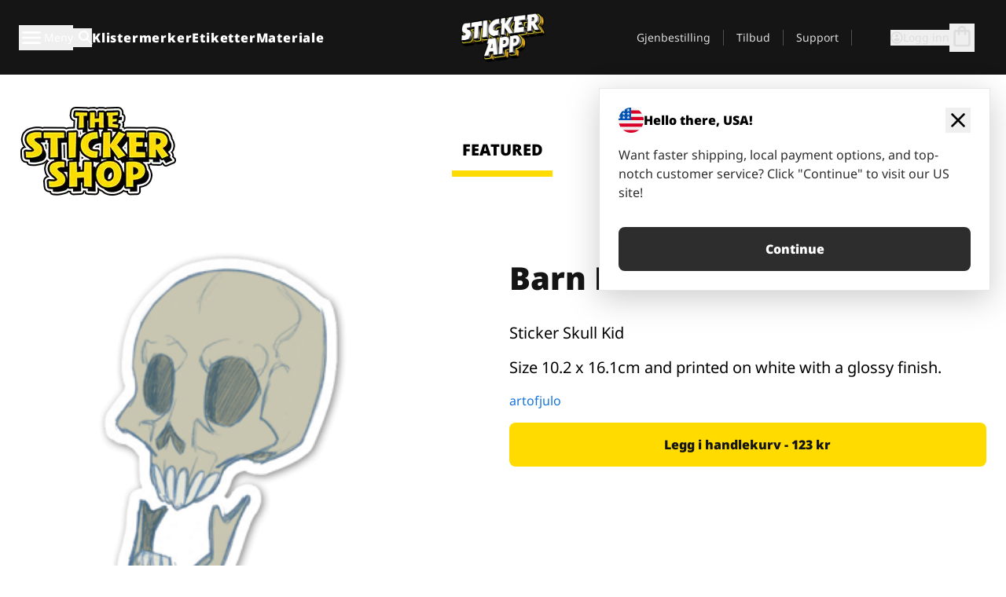

--- FILE ---
content_type: text/html
request_url: https://stickerapp.no/klistremerker-shop/skulls/barn-hodeskalle
body_size: 52171
content:
<!doctype html>
<html lang="no">
  <head>
    <meta charset="utf-8" />
    <meta name="viewport" content="width=device-width, initial-scale=1" />
    <link rel="apple-touch-icon" type="image/png" sizes="180x180" href="../../apple-touch-icon.png" />
    <link rel="icon" type="image/png" sizes="32x32" href="../../favicon-32x32.png" />
    <link rel="icon" type="image/png" sizes="16x16" href="../../favicon-16x16.png" />
    <link rel="manifest" href="/webapp-manifest" />
    <meta name="msapplication-TileColor" content="#040404" />
    <meta name="theme-color" content="#040404" />
    
		<link href="../../_app/immutable/assets/checkout.DUhykQYO.css" rel="stylesheet">
		<link href="../../_app/immutable/assets/0.5aK8xm9l.css" rel="stylesheet">
		<link href="../../_app/immutable/assets/componentsMap.a-EWDzs9.css" rel="stylesheet">
		<link href="../../_app/immutable/assets/StickerShopLayout.-5GaQJ_g.css" rel="stylesheet">
		<link href="../../_app/immutable/assets/Banner._px1tzhy.css" rel="stylesheet">
		<link href="../../_app/immutable/assets/_page.Cfnb99us.css" rel="stylesheet">
		<link href="../../_app/immutable/assets/CheckoutBlok.CFTeAVIN.css" rel="stylesheet">
		<link href="../../_app/immutable/assets/Customer.DygquDbB.css" rel="stylesheet">
		<link href="../../_app/immutable/assets/ChatPageSection.Dr7ESq_q.css" rel="stylesheet"><!--12qhfyh--><!--[!--><!--]--> <!--[!--><!--]--> <link rel="manifest" href="/webapp-manifest"/> <link rel="icon" href="/favicon.ico"/> <meta name="theme-color" content="#040404"/> <meta name="apple-mobile-web-app-status-bar-style" content="black-translucent"/> <script src="https://uptime.betterstack.com/widgets/announcement.js" data-id="170704" async type="text/javascript">
  </script><!----><!--hlt6rm--><!--[!--><!--]--> <!--[!--><!--]--> <!--[!--><!--]--> <!--[!--><!--]--> <!--[--><!--[--><!--]--><!--]--> <!--[--><link rel="canonical" href="https://stickerapp.no/klistremerker-shop/skulls/barn-hodeskalle"/><!--]--> <!--[!--><!--]--> <!--[!--><!--]--> <!--[--><!----><script type="application/ld+json">[{"@context":"https://schema.org","@type":"Organization","name":"StickerApp AB","alternateName":"StickerApp","url":"https://stickerapp.no","logo":"https://stickerapp.se/media/250x147/d3dcfc2ee9/stickerapplogo.png","description":"StickerApp er et trykkeri som spesialiserer seg på klistremerker og etiketter. Vi tilbyr skreddersydde klistremerker og etiketter av høy kvalitet til alle anledninger.","email":"info@stickerapp.no","address":{"@type":"PostalAddress","streetAddress":"Bronsgatan 12","addressLocality":"Lomma","postalCode":"234 35","addressCountry":"SE"},"sameAs":["https://www.facebook.com/StickerApp/","https://x.com/StickerApp","https://www.instagram.com/stickerapp/","https://www.youtube.com/StickerApp","https://www.linkedin.com/company/stickerapp/","https://www.pinterest.com/stickerapp/"]}]</script><!----><!--]--> <!--[--><link rel="preload" href="/_app/immutable/assets/noto-sans-400.CF_EggQ_.woff2" as="font" type="font/woff2" crossorigin="anonymous"/> <link rel="preload" href="/_app/immutable/assets/noto-sans-900.BAaSzCx2.woff2" as="font" type="font/woff2" crossorigin="anonymous"/> <!---->
      <style>
        @font-face {
          font-display: swap;
          font-family: 'Noto Sans';
          font-style: normal;
          font-weight: 400;
          src:
            url('/_app/immutable/assets/noto-sans-400.CF_EggQ_.woff2') format('woff2'),
            url('/_app/immutable/assets/noto-sans-400.BXlAZMwb.woff') format('woff');
        }

        @font-face {
          font-display: swap;
          font-family: 'Noto Sans';
          font-style: normal;
          font-weight: 900;
          src:
            url('/_app/immutable/assets/noto-sans-900.BAaSzCx2.woff2') format('woff2'),
            url('/_app/immutable/assets/noto-sans-900.BIzvzRm5.woff') format('woff');
        }
      </style>
  <!----><!--]--> <!----><!----> <!--[!--><!--]--><!----><title>Barn Hodeskalle</title>
  </head>
  <body data-sveltekit-preload-data="tap">
    <!--[--><!--[--><!----><div class="flex min-h-screen flex-col"><div class="flex grow flex-col"><!----><!--[!--><!--]--><!----> <!--[!--><!--]--> <!--[--><!--[!--><!--]--><!----> <!--[!--><!--]--><!--]--> <!--[!--><!--]--> <!--[!--><div class="font-noto-sans flex min-h-screen flex-col"><div class="flex grow flex-col"><!--[!--><!--]--> <header class="sticky top-0 z-10 w-full"><!--[!--><div data-testid="header" class="w-full transition-colors duration-500 bg-st-black"><!--[--><div class="block xl:hidden"><div class="flex flex-row items-center justify-end gap-2 bg-st-black px-6 py-2 text-st-white"><!--[!--><div class="h-[16px]"></div><!--]--></div><!----></div><!--]--> <!--[--><!--[--><!--]--><!--]--> <!--[!--><!--]--><!----> <div class="flex justify-between"><div class="hidden grow px-3 py-4 xl:block"><!--[--><nav aria-label="Hovedmeny" class="flex w-full items-center justify-around px-3"><ul class="flex w-full items-center justify-start gap-8"><li class="flex items-center text-st-white"><button type="button" class="flex appearance-none items-center gap-3 text-st-white"><svg xmlns="http://www.w3.org/2000/svg" viewBox="0 -960 960 960" fill="currentcolor" class="h-8 w-8 overflow-hidden align-middle"><path d="M160-240q-17 0-28.5-11.5T120-280q0-17 11.5-28.5T160-320h640q17 0 28.5 11.5T840-280q0 17-11.5 28.5T800-240H160Zm0-200q-17 0-28.5-11.5T120-480q0-17 11.5-28.5T160-520h640q17 0 28.5 11.5T840-480q0 17-11.5 28.5T800-440H160Zm0-200q-17 0-28.5-11.5T120-680q0-17 11.5-28.5T160-720h640q17 0 28.5 11.5T840-680q0 17-11.5 28.5T800-640H160Z"></path></svg><!----> <!--[--><span class="sr-only text-sm md:not-sr-only">Meny</span><!--]--></button><!----></li> <li class="text-st-white"><button type="button" aria-label="Søk veksle" class="flex h-[24px] w-[24px] appearance-none flex-col justify-around"><svg xmlns="http://www.w3.org/2000/svg" viewBox="0 -960 960 960" fill="currentcolor" class="w-8 h-8 overflow-hidden align-middle"><path d="M380-320q-109 0-184.5-75.5T120-580q0-109 75.5-184.5T380-840q109 0 184.5 75.5T640-580q0 44-14 83t-38 69l224 224q11 11 11 28t-11 28q-11 11-28 11t-28-11L532-372q-30 24-69 38t-83 14Zm0-80q75 0 127.5-52.5T560-580q0-75-52.5-127.5T380-760q-75 0-127.5 52.5T200-580q0 75 52.5 127.5T380-400Z"></path></svg><!----></button><!----></li> <!--[--><li><a class="py-1 text-base font-extrabold tracking-wider text-st-white hover:border-b-2 hover:border-st-yellow" href="/bestille-klistremerker">Klistermerker</a></li><li><a class="py-1 text-base font-extrabold tracking-wider text-st-white hover:border-b-2 hover:border-st-yellow" href="/etiketter">Etiketter</a></li><li><a class="py-1 text-base font-extrabold tracking-wider text-st-white hover:border-b-2 hover:border-st-yellow" href="/materiale">Materiale</a></li><!--]--></ul> <!--[--><a class="px-8" href="/"><!--[--><!--[!--><!--[!--><img src="/media/250x147/d3dcfc2ee9/stickerapplogo.png/m/filters:quality(60)" class="" fetchpriority="auto" draggable="false" alt="Sticker App" width="250" height="147" onload="this.__e=event" onerror="this.__e=event"/><!--]--><!----><!--]--><!--]--><!----></a><!--]--><!----> <ul class="flex w-full items-center justify-end"><!--[--><li class="border-r border-st-gray-700 px-4 text-sm"><a class="py-1 text-sm text-st-gray-300" href="/gjenbestilling">Gjenbestilling</a></li><li class="border-r border-st-gray-700 px-4 text-sm"><a class="py-1 text-sm text-st-gray-300" href="/forretningstilbud">Tilbud</a></li><li class="border-r border-st-gray-700 px-4 text-sm"><a class="py-1 text-sm text-st-gray-300" href="/support">Support</a></li><!--]--> <li class="border-r border-st-gray-700 px-4 text-sm"><!--[!--><!--]--></li> <li class="flex items-center gap-6 px-4 text-sm text-st-gray-300"><button type="button" class="flex items-center gap-2" aria-label="Konto" data-sveltekit-reload=""><svg class="size-4 overflow-hidden align-middle" viewBox="0 0 28 28" fill="none" xmlns="http://www.w3.org/2000/svg"><path d="M13.986 0.666504C6.62602 0.666504 0.666016 6.63984 0.666016 13.9998C0.666016 21.3598 6.62602 27.3332 13.986 27.3332C21.3593 27.3332 27.3327 21.3598 27.3327 13.9998C27.3327 6.63984 21.3593 0.666504 13.986 0.666504ZM13.9993 24.6665C8.10602 24.6665 3.33268 19.8932 3.33268 13.9998C3.33268 8.1065 8.10602 3.33317 13.9993 3.33317C19.8927 3.33317 24.666 8.1065 24.666 13.9998C24.666 19.8932 19.8927 24.6665 13.9993 24.6665Z" fill="currentColor"></path><path d="M13.9993 5.99984C15.8438 5.99984 17.3327 7.53486 17.3327 9.43646C17.3327 11.3381 15.8438 12.8731 13.9993 12.8731C12.1549 12.8731 10.666 11.3381 10.666 9.43646C10.666 7.53486 12.1549 5.99984 13.9993 5.99984ZM13.9993 22.2665C11.2216 22.2665 8.76602 20.8002 7.33268 18.5779C7.36602 16.2982 11.7771 15.0496 13.9993 15.0496C16.2105 15.0496 20.6327 16.2982 20.666 18.5779C19.2327 20.8002 16.7771 22.2665 13.9993 22.2665Z" fill="currentColor"></path></svg><!----> <span>Logg inn</span></button> <button type="button" aria-label="Gå til kassen" data-sveltekit-reload=""><span class="relative block pb-1"><svg xmlns="http://www.w3.org/2000/svg" viewBox="0 -960 960 960" fill="currentcolor" class="size-8 overflow-hidden align-middle"><path d="M240-80q-33 0-56.5-23.5T160-160v-480q0-33 23.5-56.5T240-720h80q0-66 47-113t113-47q66 0 113 47t47 113h80q33 0 56.5 23.5T800-640v480q0 33-23.5 56.5T720-80H240Zm0-80h480v-480h-80v80q0 17-11.5 28.5T600-520q-17 0-28.5-11.5T560-560v-80H400v80q0 17-11.5 28.5T360-520q-17 0-28.5-11.5T320-560v-80h-80v480Zm160-560h160q0-33-23.5-56.5T480-800q-33 0-56.5 23.5T400-720ZM240-160v-480 480Z"></path></svg><!----> <!--[--><!--]--></span></button><!----></li></ul></nav><!--]--> <!--[!--><!--]--><!----></div> <div class="w-1/3 self-center px-medium xl:hidden"><div class="flex flex-row gap-3 text-white"><button type="button" aria-label="Toggle navigation" class="flex appearance-none items-center gap-3 text-st-white"><svg xmlns="http://www.w3.org/2000/svg" viewBox="0 -960 960 960" fill="currentcolor" class="size-6 overflow-hidden align-middle"><path d="M160-240q-17 0-28.5-11.5T120-280q0-17 11.5-28.5T160-320h640q17 0 28.5 11.5T840-280q0 17-11.5 28.5T800-240H160Zm0-200q-17 0-28.5-11.5T120-480q0-17 11.5-28.5T160-520h640q17 0 28.5 11.5T840-480q0 17-11.5 28.5T800-440H160Zm0-200q-17 0-28.5-11.5T120-680q0-17 11.5-28.5T160-720h640q17 0 28.5 11.5T840-680q0 17-11.5 28.5T800-640H160Z"></path></svg><!----> <!--[!--><!--]--></button><!----> <button type="button" aria-label="Toggle search" class="flex h-[24px] w-[24px] appearance-none flex-col justify-around"><svg xmlns="http://www.w3.org/2000/svg" viewBox="0 -960 960 960" fill="currentcolor" class="w-8 h-8 overflow-hidden align-middle"><path d="M380-320q-109 0-184.5-75.5T120-580q0-109 75.5-184.5T380-840q109 0 184.5 75.5T640-580q0 44-14 83t-38 69l224 224q11 11 11 28t-11 28q-11 11-28 11t-28-11L532-372q-30 24-69 38t-83 14Zm0-80q75 0 127.5-52.5T560-580q0-75-52.5-127.5T380-760q-75 0-127.5 52.5T200-580q0 75 52.5 127.5T380-400Z"></path></svg><!----></button><!----></div> <!--[!--><!--]--><!----></div> <div class="flex w-1/3 self-center xl:hidden"><!--[--><a class="block max-h-20 p-2" href="/"><!--[--><!--[!--><!--[!--><img src="/media/250x147/d3dcfc2ee9/stickerapplogo.png/m/filters:quality(60)" class="m-auto h-full w-auto" fetchpriority="auto" draggable="false" alt="Sticker App" width="250" height="147" onload="this.__e=event" onerror="this.__e=event"/><!--]--><!----><!--]--><!--]--><!----></a><!--]--><!----></div> <div class="flex w-1/3 justify-end gap-gutter self-center px-medium text-st-white xl:hidden"><button type="button"><svg class="size-5 overflow-hidden align-middle" viewBox="0 0 28 28" fill="none" xmlns="http://www.w3.org/2000/svg"><path d="M13.986 0.666504C6.62602 0.666504 0.666016 6.63984 0.666016 13.9998C0.666016 21.3598 6.62602 27.3332 13.986 27.3332C21.3593 27.3332 27.3327 21.3598 27.3327 13.9998C27.3327 6.63984 21.3593 0.666504 13.986 0.666504ZM13.9993 24.6665C8.10602 24.6665 3.33268 19.8932 3.33268 13.9998C3.33268 8.1065 8.10602 3.33317 13.9993 3.33317C19.8927 3.33317 24.666 8.1065 24.666 13.9998C24.666 19.8932 19.8927 24.6665 13.9993 24.6665Z" fill="currentColor"></path><path d="M13.9993 5.99984C15.8438 5.99984 17.3327 7.53486 17.3327 9.43646C17.3327 11.3381 15.8438 12.8731 13.9993 12.8731C12.1549 12.8731 10.666 11.3381 10.666 9.43646C10.666 7.53486 12.1549 5.99984 13.9993 5.99984ZM13.9993 22.2665C11.2216 22.2665 8.76602 20.8002 7.33268 18.5779C7.36602 16.2982 11.7771 15.0496 13.9993 15.0496C16.2105 15.0496 20.6327 16.2982 20.666 18.5779C19.2327 20.8002 16.7771 22.2665 13.9993 22.2665Z" fill="currentColor"></path></svg><!----></button> <button type="button" aria-label="Gå til kassen" data-sveltekit-reload=""><span class="relative block pb-1"><svg xmlns="http://www.w3.org/2000/svg" viewBox="0 -960 960 960" fill="currentcolor" class="size-6 overflow-hidden align-middle"><path d="M240-80q-33 0-56.5-23.5T160-160v-480q0-33 23.5-56.5T240-720h80q0-66 47-113t113-47q66 0 113 47t47 113h80q33 0 56.5 23.5T800-640v480q0 33-23.5 56.5T720-80H240Zm0-80h480v-480h-80v80q0 17-11.5 28.5T600-520q-17 0-28.5-11.5T560-560v-80H400v80q0 17-11.5 28.5T360-520q-17 0-28.5-11.5T320-560v-80h-80v480Zm160-560h160q0-33-23.5-56.5T480-800q-33 0-56.5 23.5T400-720ZM240-160v-480 480Z"></path></svg><!----> <!--[--><!--]--></span></button><!----></div></div></div><!--]--></header> <main class="flex grow flex-col"><!--[!--><!--[!--><!--]--><!--]--><!----> <!--[!--><!--]--> <!--[--><!----><div class="max-lg:pb-12 lg:px-6 lg:pb-14 lg:pt-10 scroll-mt-36 bg-cover bg-no-repeat bg-white bg-[image:var(--background-image-url)] md:bg-[image:var(--md-background-image-url)] lg:bg-[image:var(--lg-background-image-url)]"><div class="mx-auto h-full bg-cover bg-no-repeat bg-white box-content max-w-page-max"><!--[--><!--[!--><!--]--><!--[!--><!--]--><!--[!--><!--]--><!--]--> <!--[--><div class="flex flex-row justify-between bg-white lg:hidden"><!--[--><a href="/klistremerker-shop" class="flex max-w-44 flex-grow flex-col items-center px-1 pt-4"><!----><svg class="h-8 w-8 mb-4 overflow-hidden align-middle" viewBox="0 0 18 16" fill="none" xmlns="http://www.w3.org/2000/svg"><path fill-rule="evenodd" clip-rule="evenodd" d="M9.52125 13.8184C9.20124 13.6229 8.79876 13.6229 8.47875 13.8184L5.17397 15.8369C4.41487 16.3006 3.47362 15.6167 3.68001 14.7515L4.57852 10.9847C4.66553 10.6199 4.54116 10.2372 4.25637 9.99322L1.31539 7.47396C0.639853 6.89529 0.999379 5.78878 1.88603 5.7177L5.74612 5.40823C6.11991 5.37827 6.44552 5.1417 6.58953 4.79546L8.07668 1.21993C8.41827 0.398636 9.58173 0.398636 9.92332 1.21993L11.4105 4.79546C11.5545 5.1417 11.8801 5.37827 12.2539 5.40823L16.114 5.7177C17.0006 5.78878 17.3601 6.89529 16.6846 7.47396L13.7436 9.99322C13.4588 10.2372 13.3345 10.6199 13.4215 10.9847L14.32 14.7515C14.5264 15.6167 13.5851 16.3006 12.826 15.8369L9.52125 13.8184Z" fill="currentColor"></path></svg><!----> <span class="mb-3 text-sm font-bold uppercase active">featured</span> <div class="h-2 w-full max-w-40 bg-st-yellow"></div></a><a href="/klistremerker-shop/populaer" class="flex max-w-44 flex-grow flex-col items-center px-1 pt-4"><!----><svg class="h-8 w-8 mb-4 overflow-hidden align-middle" fill="currentcolor" xmlns="http://www.w3.org/2000/svg" viewBox="0 -960 960 960"><path d="M840-640q32 0 56 24t24 56v80q0 7-2 15t-4 15L794-168q-9 20-30 34t-44 14H280v-520l240-238q15-15 35.5-17.5T595-888q19 10 28 28t4 37l-45 183h258Zm-480 34v406h360l120-280v-80H480l54-220-174 174ZM160-120q-33 0-56.5-23.5T80-200v-360q0-33 23.5-56.5T160-640h120v80H160v360h120v80H160Zm200-80v-406 406Z"></path></svg><!----> <span class="mb-3 text-sm font-bold uppercase">popular</span> <div class="h-2 w-full max-w-40"></div></a><a href="/klistremerker-shop/nylige" class="flex max-w-44 flex-grow flex-col items-center px-1 pt-4"><!----><svg class="h-8 w-8 mb-4 overflow-hidden align-middle" fill="currentcolor" xmlns="http://www.w3.org/2000/svg" viewBox="0 -960 960 960"><path d="m520-473 90 90q11 11 11 27.5T610-327q-12 12-28.5 12T553-327L452-428q-6-6-9-13.5t-3-15.5v-143q0-17 11.5-28.5T480-640q17 0 28.5 11.5T520-600v127Zm-40-247q-17 0-28.5-11.5T440-760v-40h80v40q0 17-11.5 28.5T480-720Zm240 240q0-17 11.5-28.5T760-520h40v80h-40q-17 0-28.5-11.5T720-480ZM480-240q17 0 28.5 11.5T520-200v40h-80v-40q0-17 11.5-28.5T480-240ZM240-480q0 17-11.5 28.5T200-440h-40v-80h40q17 0 28.5 11.5T240-480ZM480-80q-83 0-156-31.5T197-197q-54-54-85.5-127T80-480q0-83 31.5-156T197-763q54-54 127-85.5T480-880q83 0 156 31.5T763-763q54 54 85.5 127T880-480q0 83-31.5 156T763-197q-54 54-127 85.5T480-80Zm320-400q0-134-93-227t-227-93q-134 0-227 93t-93 227q0 134 93 227t227 93q134 0 227-93t93-227Zm-320 0Z"></path></svg><!----> <span class="mb-3 text-sm font-bold uppercase">latest</span> <div class="h-2 w-full max-w-40"></div></a><a href="/klistremerker-shop/designers" class="flex max-w-44 flex-grow flex-col items-center px-1 pt-4"><!----><svg class="h-8 w-8 mb-4 overflow-hidden align-middle" fill="currentcolor" xmlns="http://www.w3.org/2000/svg" viewBox="0 -960 960 960"><path d="M240-120q-45 0-89-22t-71-58q26 0 53-20.5t27-59.5q0-50 35-85t85-35q50 0 85 35t35 85q0 66-47 113t-113 47Zm0-80q33 0 56.5-23.5T320-280q0-17-11.5-28.5T280-320q-17 0-28.5 11.5T240-280q0 23-5.5 42T220-202q5 2 10 2h10Zm230-160L360-470l358-358q11-11 27.5-11.5T774-828l54 54q12 12 12 28t-12 28L470-360Zm-190 80Z"></path></svg><!----> <span class="mb-3 text-sm font-bold uppercase">by artists</span> <div class="h-2 w-full max-w-40"></div></a><!--]--></div> <div class="flex flex-row items-center justify-between max-lg:hidden"><img src="/media/200x115/95570fc805/sticker-shop-logo-200.png/m/filters:quality(60)" alt="Sticker shop logo"/> <div class="flex flex-row"><!--[--><a href="/klistremerker-shop" class="flex w-44 flex-col items-center px-6 pt-4"><span class="mb-3 text-xl font-bold uppercase active">featured</span> <div class="h-2 w-full max-w-40 bg-st-yellow"></div></a><a href="/klistremerker-shop/populaer" class="flex w-44 flex-col items-center px-6 pt-4"><span class="mb-3 text-xl font-bold uppercase">popular</span> <div class="h-2 w-full max-w-40"></div></a><a href="/klistremerker-shop/nylige" class="flex w-44 flex-col items-center px-6 pt-4"><span class="mb-3 text-xl font-bold uppercase">latest</span> <div class="h-2 w-full max-w-40"></div></a><a href="/klistremerker-shop/designers" class="flex w-44 flex-col items-center px-6 pt-4"><span class="mb-3 text-xl font-bold uppercase">by artists</span> <div class="h-2 w-full max-w-40"></div></a><!--]--></div></div><!----><!--]--></div></div><!----> <!--[!--><!--]--> <!--[--><div class="px-6 pb-6 scroll-mt-36 bg-cover bg-no-repeat bg-white bg-[image:var(--background-image-url)] md:bg-[image:var(--md-background-image-url)] lg:bg-[image:var(--lg-background-image-url)]"><div class="mx-auto h-full bg-cover bg-no-repeat bg-white box-content max-w-page-max"><!--[--><!--[!--><!--]--><!--[!--><!--]--><!--[!--><!--]--><!--]--> <!--[--><div class="gap-large flex w-full flex-col"><!--[!--><!--]--> <!--[!--><!--]--> <div class="grid grid-cols-2 md:grid-cols-12 gap-gutter"><div class="lg:col-span-6 md:col-span-6 col-span-2"><!--[!--><img src="/cdn-assets/images/preview/2017/08/16/design-16497/template-sticker-300x300.png" class="w-128" fetchpriority="auto" draggable="false" alt="" loading="lazy" onload="this.__e=event" onerror="this.__e=event"/><!--]--><!----></div><!----> <div class="lg:col-span-6 md:col-span-6 col-span-2"><div class="gap-gutter flex w-full flex-col"><!--[!--><!--]--> <!----><h1 class="lg:text-st-black md:text-st-black text-st-black text-st-sm-large lg:text-st-lg-large font-black mb-8 mt-6"><!--[!--><!---->Barn Hodeskalle<!----><!--]--><!----></h1><!----><!----> <p class="mb-4 text-xl">Sticker Skull Kid</p> <p class="mb-4 text-xl">Size 10.2 x 16.1cm and printed on white with a glossy finish.</p> <p class="mb-4"><a class="text-st-blue-500" href="/klistremerker-shop/designers/dubostjules">artofjulo</a></p> <!----><button role="button" tabindex="0" class="rounded-lg text-st-black text-center inline-block text-nowrap font-black disabled:cursor-not-allowed w-full sm:w-auto min-w-40 text-md py-4 px-11 sm:w-full bg-st-yellow-500 disabled:bg-st-gray-400 disabled:text-st-gray-500 active:bg-st-yellow-600 hover:bg-st-yellow-700 outline-st-pink-500 buy-$16497" type="button"><!--[!--><!--[!--><!--[!--><!--[--><!---->Legg i handlekurv - 123 kr<!----><!--]--><!--]--><!--]--><!--]--><!----><!----></button><!----><!----><!----> <!--[!--><!--]--></div><!----></div><!----><!----></div><!----> <!--[--><div class="flex flex-row items-center gap-4"><!----><h2 class="lg:text-st-black md:text-st-black text-st-black text-st-sm-medium lg:text-st-lg-medium font-black"><!--[!--><!---->Flere klistremerker fra denne kategorien ( Skulls)<!----><!--]--><!----></h2><!----><!----> <!----><a role="button" tabindex="0" class="rounded-lg text-st-black text-center inline-block text-nowrap font-black disabled:cursor-not-allowed w-full sm:w-auto min-w-40 py-2 text-sm px-5 bg-st-gray-800 text-st-white disabled:bg-st-gray-400 disabled:text-st-gray-500 active:bg-st-gray-600 hover:bg-st-gray-700 outline-st-pink-500 flex flex-row items-center gap-2" href="/klistremerker-shop/skulls"><!---->Vis alle <svg class="h-4 w-4 overflow-hidden align-middle" fill="currentColor" xmlns="http://www.w3.org/2000/svg" viewBox="0 -960 960 960"><path d="M579-480 285-774q-15-15-14.5-35.5T286-845q15-15 35.5-15t35.5 15l307 308q12 12 18 27t6 30q0 15-6 30t-18 27L356-115q-15 15-35 14.5T286-116q-15-15-15-35.5t15-35.5l293-293Z"></path></svg><!----><!----><!----></a><!----><!----></div> <div class="grid grid-cols-2 md:grid-cols-12 gap-gutter"><!--[--><div class="md:col-span-4 lg:col-span-3"><div class="flex h-full flex-col justify-between gap-3"><a href="/klistremerker-shop/skulls/sitting-skeleton-klistremerker" aria-label="Sitting skeleton Klistremerker"><div class="aspect-square content-center bg-st-gray-100"><!--[!--><img src="/cdn-assets/images/stickers/1219t.png" class="p-2 md:p-8" fetchpriority="auto" draggable="false" alt="Sitting skeleton Klistremerker" loading="lazy" onload="this.__e=event" onerror="this.__e=event"/><!--]--><!----></div></a> <div class="flex flex-col justify-between"><!--[--><a class="overflow-hidden overflow-ellipsis whitespace-nowrap text-nowrap text-base font-bold uppercase hover:underline" href="/klistremerker-shop/skulls/sitting-skeleton-klistremerker"><!--[--><!--[!--><!---->Sitting skeleton Klistremerker <!----><!--]--><!--]--><!----></a><!--]--><!----> <!----><div class="lg:text-st-gray-800 md:text-st-gray-800 text-st-gray-800 text-base"><!--[--><!---->5 x 6.1 cm<!----><!--]--><!----></div><!----><!----></div> <!----><button role="button" tabindex="0" class="rounded-lg text-st-black text-center inline-block text-nowrap font-black disabled:cursor-not-allowed w-full sm:w-auto min-w-40 py-2 text-sm px-5 bg-st-gray-800 text-st-white disabled:bg-st-gray-400 disabled:text-st-gray-500 active:bg-st-gray-600 hover:bg-st-gray-700 outline-st-pink-500" type="button"><!--[!--><!--[!--><!--[!--><!--[--><!---->54 kr<!----><!--]--><!--]--><!--]--><!--]--><!----><!----></button><!----><!----></div><!----></div><div class="md:col-span-4 lg:col-span-3"><div class="flex h-full flex-col justify-between gap-3"><a href="/klistremerker-shop/skulls/gray-skull" aria-label=""><div class="aspect-square content-center bg-st-gray-100"><!--[!--><img src="/cdn-assets/images/preview/2023/08/31/design-46928/template-sticker-300x300.png" class="p-2 md:p-8" fetchpriority="auto" draggable="false" alt="" loading="lazy" onload="this.__e=event" onerror="this.__e=event"/><!--]--><!----></div></a> <div class="flex flex-col justify-between"><!--[--><a class="overflow-hidden overflow-ellipsis whitespace-nowrap text-nowrap text-base font-bold uppercase hover:underline" href="/klistremerker-shop/skulls/gray-skull"><!--[--><!--[!--><!---->Gray Skull<!----><!--]--><!--]--><!----></a><!--]--><!----> <!----><div class="lg:text-st-gray-800 md:text-st-gray-800 text-st-gray-800 text-base"><!--[--><!---->6.07 x 6.81 cm<!----><!--]--><!----></div><!----><!----></div> <!----><button role="button" tabindex="0" class="rounded-lg text-st-black text-center inline-block text-nowrap font-black disabled:cursor-not-allowed w-full sm:w-auto min-w-40 py-2 text-sm px-5 bg-st-gray-800 text-st-white disabled:bg-st-gray-400 disabled:text-st-gray-500 active:bg-st-gray-600 hover:bg-st-gray-700 outline-st-pink-500" type="button"><!--[!--><!--[!--><!--[!--><!--[--><!---->62 kr<!----><!--]--><!--]--><!--]--><!--]--><!----><!----></button><!----><!----></div><!----></div><div class="md:col-span-4 lg:col-span-3"><div class="flex h-full flex-col justify-between gap-3"><a href="/klistremerker-shop/skulls/pete" aria-label=""><div class="aspect-square content-center bg-st-gray-100"><!--[!--><img src="/cdn-assets/images/preview/2015/09/16/design-4829/template-sticker-300x300.png" class="p-2 md:p-8" fetchpriority="auto" draggable="false" alt="" loading="lazy" onload="this.__e=event" onerror="this.__e=event"/><!--]--><!----></div></a> <div class="flex flex-col justify-between"><!--[--><a class="overflow-hidden overflow-ellipsis whitespace-nowrap text-nowrap text-base font-bold uppercase hover:underline" href="/klistremerker-shop/skulls/pete"><!--[--><!--[!--><!---->Pete<!----><!--]--><!--]--><!----></a><!--]--><!----> <!----><div class="lg:text-st-gray-800 md:text-st-gray-800 text-st-gray-800 text-base"><!--[--><!---->4.9 x 7.8 cm<!----><!--]--><!----></div><!----><!----></div> <!----><button role="button" tabindex="0" class="rounded-lg text-st-black text-center inline-block text-nowrap font-black disabled:cursor-not-allowed w-full sm:w-auto min-w-40 py-2 text-sm px-5 bg-st-gray-800 text-st-white disabled:bg-st-gray-400 disabled:text-st-gray-500 active:bg-st-gray-600 hover:bg-st-gray-700 outline-st-pink-500" type="button"><!--[!--><!--[!--><!--[!--><!--[--><!---->60 kr<!----><!--]--><!--]--><!--]--><!--]--><!----><!----></button><!----><!----></div><!----></div><div class="md:col-span-4 lg:col-span-3"><div class="flex h-full flex-col justify-between gap-3"><a href="/klistremerker-shop/skulls/skeleton-with-bone" aria-label="Glow in the dark skeleton perfect for Halloween."><div class="aspect-square content-center bg-st-gray-100"><!--[!--><img src="/cdn-assets/images/preview/2019/05/13/design-40903/template-sticker-300x300.png" class="p-2 md:p-8" fetchpriority="auto" draggable="false" alt="Glow in the dark skeleton perfect for Halloween." loading="lazy" onload="this.__e=event" onerror="this.__e=event"/><!--]--><!----></div></a> <div class="flex flex-col justify-between"><!--[--><a class="overflow-hidden overflow-ellipsis whitespace-nowrap text-nowrap text-base font-bold uppercase hover:underline" href="/klistremerker-shop/skulls/skeleton-with-bone"><!--[--><!--[!--><!---->Skeleton with bone<!----><!--]--><!--]--><!----></a><!--]--><!----> <!----><div class="lg:text-st-gray-800 md:text-st-gray-800 text-st-gray-800 text-base"><!--[--><!---->6.8 x 15 cm<!----><!--]--><!----></div><!----><!----></div> <!----><button role="button" tabindex="0" class="rounded-lg text-st-black text-center inline-block text-nowrap font-black disabled:cursor-not-allowed w-full sm:w-auto min-w-40 py-2 text-sm px-5 bg-st-gray-800 text-st-white disabled:bg-st-gray-400 disabled:text-st-gray-500 active:bg-st-gray-600 hover:bg-st-gray-700 outline-st-pink-500" type="button"><!--[!--><!--[!--><!--[!--><!--[--><!---->107 kr<!----><!--]--><!--]--><!--]--><!--]--><!----><!----></button><!----><!----></div><!----></div><div class="md:col-span-4 lg:col-span-3"><div class="flex h-full flex-col justify-between gap-3"><a href="/klistremerker-shop/skulls/little-baby-kid-uncle-sam-klistremerker" aria-label="Little baby kid uncle sam Klistremerker"><div class="aspect-square content-center bg-st-gray-100"><!--[!--><img src="/cdn-assets/images/stickers/1570t.png" class="p-2 md:p-8" fetchpriority="auto" draggable="false" alt="Little baby kid uncle sam Klistremerker" loading="lazy" onload="this.__e=event" onerror="this.__e=event"/><!--]--><!----></div></a> <div class="flex flex-col justify-between"><!--[--><a class="overflow-hidden overflow-ellipsis whitespace-nowrap text-nowrap text-base font-bold uppercase hover:underline" href="/klistremerker-shop/skulls/little-baby-kid-uncle-sam-klistremerker"><!--[--><!--[!--><!---->Little baby kid uncle sam Klistremerker <!----><!--]--><!--]--><!----></a><!--]--><!----> <!----><div class="lg:text-st-gray-800 md:text-st-gray-800 text-st-gray-800 text-base"><!--[--><!---->5 x 9.4 cm<!----><!--]--><!----></div><!----><!----></div> <!----><button role="button" tabindex="0" class="rounded-lg text-st-black text-center inline-block text-nowrap font-black disabled:cursor-not-allowed w-full sm:w-auto min-w-40 py-2 text-sm px-5 bg-st-gray-800 text-st-white disabled:bg-st-gray-400 disabled:text-st-gray-500 active:bg-st-gray-600 hover:bg-st-gray-700 outline-st-pink-500" type="button"><!--[!--><!--[!--><!--[!--><!--[--><!---->67 kr<!----><!--]--><!--]--><!--]--><!--]--><!----><!----></button><!----><!----></div><!----></div><div class="md:col-span-4 lg:col-span-3"><div class="flex h-full flex-col justify-between gap-3"><a href="/klistremerker-shop/skulls/shit-skull" aria-label="Drit skull"><div class="aspect-square content-center bg-st-gray-100"><!--[!--><img src="/cdn-assets/images/preview/2015/09/21/design-4972/template-sticker-300x300.png" class="p-2 md:p-8" fetchpriority="auto" draggable="false" alt="Drit skull" loading="lazy" onload="this.__e=event" onerror="this.__e=event"/><!--]--><!----></div></a> <div class="flex flex-col justify-between"><!--[--><a class="overflow-hidden overflow-ellipsis whitespace-nowrap text-nowrap text-base font-bold uppercase hover:underline" href="/klistremerker-shop/skulls/shit-skull"><!--[--><!--[!--><!---->SHIT SKULL<!----><!--]--><!--]--><!----></a><!--]--><!----> <!----><div class="lg:text-st-gray-800 md:text-st-gray-800 text-st-gray-800 text-base"><!--[--><!---->6.5 x 9.4 cm<!----><!--]--><!----></div><!----><!----></div> <!----><button role="button" tabindex="0" class="rounded-lg text-st-black text-center inline-block text-nowrap font-black disabled:cursor-not-allowed w-full sm:w-auto min-w-40 py-2 text-sm px-5 bg-st-gray-800 text-st-white disabled:bg-st-gray-400 disabled:text-st-gray-500 active:bg-st-gray-600 hover:bg-st-gray-700 outline-st-pink-500" type="button"><!--[!--><!--[!--><!--[!--><!--[--><!---->76 kr<!----><!--]--><!--]--><!--]--><!--]--><!----><!----></button><!----><!----></div><!----></div><div class="md:col-span-4 lg:col-span-3"><div class="flex h-full flex-col justify-between gap-3"><a href="/klistremerker-shop/skulls/hodeskallehjerte" aria-label=""><div class="aspect-square content-center bg-st-gray-100"><!--[!--><img src="/cdn-assets/images/preview/2018/03/08/design-22338/template-sticker-300x300.png" class="p-2 md:p-8" fetchpriority="auto" draggable="false" alt="" loading="lazy" onload="this.__e=event" onerror="this.__e=event"/><!--]--><!----></div></a> <div class="flex flex-col justify-between"><!--[--><a class="overflow-hidden overflow-ellipsis whitespace-nowrap text-nowrap text-base font-bold uppercase hover:underline" href="/klistremerker-shop/skulls/hodeskallehjerte"><!--[--><!--[!--><!---->Hodeskallehjerte<!----><!--]--><!--]--><!----></a><!--]--><!----> <!----><div class="lg:text-st-gray-800 md:text-st-gray-800 text-st-gray-800 text-base"><!--[--><!---->6.5 x 8 cm<!----><!--]--><!----></div><!----><!----></div> <!----><button role="button" tabindex="0" class="rounded-lg text-st-black text-center inline-block text-nowrap font-black disabled:cursor-not-allowed w-full sm:w-auto min-w-40 py-2 text-sm px-5 bg-st-gray-800 text-st-white disabled:bg-st-gray-400 disabled:text-st-gray-500 active:bg-st-gray-600 hover:bg-st-gray-700 outline-st-pink-500" type="button"><!--[!--><!--[!--><!--[!--><!--[--><!---->71 kr<!----><!--]--><!--]--><!--]--><!--]--><!----><!----></button><!----><!----></div><!----></div><div class="md:col-span-4 lg:col-span-3"><div class="flex h-full flex-col justify-between gap-3"><a href="/klistremerker-shop/skulls/hannya-skull" aria-label="Hannya skull"><div class="aspect-square content-center bg-st-gray-100"><!--[!--><img src="/cdn-assets/images/preview/2015/09/21/design-4973/template-sticker-300x300.png" class="p-2 md:p-8" fetchpriority="auto" draggable="false" alt="Hannya skull" loading="lazy" onload="this.__e=event" onerror="this.__e=event"/><!--]--><!----></div></a> <div class="flex flex-col justify-between"><!--[--><a class="overflow-hidden overflow-ellipsis whitespace-nowrap text-nowrap text-base font-bold uppercase hover:underline" href="/klistremerker-shop/skulls/hannya-skull"><!--[--><!--[!--><!---->HANNYA SKULL<!----><!--]--><!--]--><!----></a><!--]--><!----> <!----><div class="lg:text-st-gray-800 md:text-st-gray-800 text-st-gray-800 text-base"><!--[--><!---->8.6 x 10 cm<!----><!--]--><!----></div><!----><!----></div> <!----><button role="button" tabindex="0" class="rounded-lg text-st-black text-center inline-block text-nowrap font-black disabled:cursor-not-allowed w-full sm:w-auto min-w-40 py-2 text-sm px-5 bg-st-gray-800 text-st-white disabled:bg-st-gray-400 disabled:text-st-gray-500 active:bg-st-gray-600 hover:bg-st-gray-700 outline-st-pink-500" type="button"><!--[!--><!--[!--><!--[!--><!--[--><!---->116 kr<!----><!--]--><!--]--><!--]--><!--]--><!----><!----></button><!----><!----></div><!----></div><!--]--><!----></div><!----><!--]--><!----> <!--[!--><!--]--></div><!----><!----><!--]--></div></div><!--]--><!----><!--]--> <!--[--><div id="localization-banner" class="fixed bottom-0 left-0 right-0 z-20 animate-enter-bottom md:bottom-auto md:left-auto md:right-5 md:top-28 md:animate-enter-right"><article class="flex flex-col text-wrap border bg-st-white p-6 drop-shadow-banner" aria-labelledby="banner-title" aria-describedby="banner-description"><div class="flex items-center justify-between gap-4"><div class="flex items-center gap-4"><img src="/media/64x64/bafb414446/flag-usa.png" alt="" aria-hidden="true" class="aspect-auto w-8"/> <h3 id="banner-title" class="text-base font-black">Hello there, USA!</h3></div> <button type="button" aria-label="Close"><span aria-hidden="true"><svg xmlns="http://www.w3.org/2000/svg" viewBox="0 -960 960 960" fill="currentcolor" class="size-8 overflow-hidden align-middle"><path d="M480-424 284-228q-11 11-28 11t-28-11q-11-11-11-28t11-28l196-196-196-196q-11-11-11-28t11-28q11-11 28-11t28 11l196 196 196-196q11-11 28-11t28 11q11 11 11 28t-11 28L536-480l196 196q11 11 11 28t-11 28q-11 11-28 11t-28-11L480-424Z"></path></svg><!----></span></button></div> <!----><p id="banner-description" class="lg:text-st-gray-800 md:text-st-gray-800 text-st-gray-800 mt-4 max-w-md text-pretty text-base"><!--[--><!---->Want faster shipping, local payment options, and top-notch customer service? Click "Continue" to visit our US site!<!----><!--]--><!----></p><!----><!----> <!--[--><!----><a role="button" tabindex="0" class="rounded-lg text-st-black text-center inline-block text-nowrap font-black disabled:cursor-not-allowed w-full sm:w-auto min-w-40 text-md py-4 px-7 bg-st-gray-800 text-st-white disabled:bg-st-gray-400 disabled:text-st-gray-500 active:bg-st-gray-600 hover:bg-st-gray-700 outline-st-pink-500 mt-8" href="https://stickerapp.com"><!---->Continue<!----><!----></a><!----><!--]--></article><!----></div><!----><!--]--></main><!----></div> <!--[--><div><!--[--><footer><!--[!--><div class="scroll-mt-36 bg-cover bg-no-repeat bg-st-black text-st-white bg-[image:var(--background-image-url)] md:bg-[image:var(--md-background-image-url)] lg:bg-[image:var(--lg-background-image-url)]"><div class="mx-auto h-full bg-cover bg-no-repeat bg-st-black text-st-white box-content max-w-page-max pt-large pb-large pl-medium pl-medium lg:pl-gutter md:pl-medium pr-medium pr-medium lg:pr-gutter md:pr-medium"><!--[--><!--[!--><!--]--><!--[!--><!--]--><!--[!--><!--]--><!--]--> <!--[--><div class="pb-10 pt-2 md:flex md:pt-10"><div class="basis-3/5 md:flex"><!--[--><div class="mb-4 mr-gutter w-full last:mr-0 md:mb-0 md:w-auto md:basis-1/3"><h4 class="mb-4 font-semibold" id="id0.3664410416665128-heading"><button type="button" class="flex w-full items-center justify-between md:hidden" aria-expanded="false" aria-controls="id0.3664410416665128-links"><span>Nyttige lenker</span> <div class="h-4 w-4"><svg xmlns="http://www.w3.org/2000/svg" viewBox="0 -960 960 960" fill="currentcolor" class="w-full h-full overflow-hidden align-middle"><path d="M480-361q-8 0-15-2.5t-13-8.5L268-556q-11-11-11-28t11-28q11-11 28-11t28 11l156 156 156-156q11-11 28-11t28 11q11 11 11 28t-11 28L508-372q-6 6-13 8.5t-15 2.5Z"></path></svg><!----></div></button> <span class="hidden md:block">Nyttige lenker</span></h4> <ul id="id0.3664410416665128-links" class="hidden h-auto overflow-hidden transition-all duration-300 md:block" aria-labelledby="id0.3664410416665128-heading" aria-hidden="true"><!--[--><li class="leading-loose last:pb-8"><!--[--><a tabindex="-1" href="/anvendelse"><!--[--><!--[!--><!---->Anvendelse<!----><!--]--><!--]--><!----></a><!--]--><!----></li><li class="leading-loose last:pb-8"><!--[--><a tabindex="-1" href="/add-ons"><!--[--><!--[!--><!---->Tillegg<!----><!--]--><!--]--><!----></a><!--]--><!----></li><li class="leading-loose last:pb-8"><!--[--><a tabindex="-1" href="/prover"><!--[--><!--[!--><!---->Klistremerkepakker<!----><!--]--><!--]--><!----></a><!--]--><!----></li><li class="leading-loose last:pb-8"><!--[--><a tabindex="-1" href="/prover/klistremerkematerialer"><!--[--><!--[!--><!---->Bestill prøver<!----><!--]--><!--]--><!----></a><!--]--><!----></li><li class="leading-loose last:pb-8"><!--[--><a tabindex="-1" href="/klistremerker-shop"><!--[--><!--[!--><!---->Sticker Shop<!----><!--]--><!--]--><!----></a><!--]--><!----></li><li class="leading-loose last:pb-8"><!--[--><a tabindex="-1" href="/blog"><!--[--><!--[!--><!---->Blogg<!----><!--]--><!--]--><!----></a><!--]--><!----></li><li class="leading-loose last:pb-8"><!--[--><a tabindex="-1" href="/campaigns"><!--[--><!--[!--><!---->Campaigns<!----><!--]--><!--]--><!----></a><!--]--><!----></li><li class="leading-loose last:pb-8"><!--[--><a tabindex="-1" href="/endorsements"><!--[--><!--[!--><!---->Endorsements<!----><!--]--><!--]--><!----></a><!--]--><!----></li><li class="leading-loose last:pb-8"><!--[--><a tabindex="-1" href="/getintouch"><!--[--><!--[!--><!---->Get in touch<!----><!--]--><!--]--><!----></a><!--]--><!----></li><!--]--></ul></div><div class="mb-4 mr-gutter w-full last:mr-0 md:mb-0 md:w-auto md:basis-1/3"><h4 class="mb-4 font-semibold" id="id0.8866362129875024-heading"><button type="button" class="flex w-full items-center justify-between md:hidden" aria-expanded="false" aria-controls="id0.8866362129875024-links"><span>Support</span> <div class="h-4 w-4"><svg xmlns="http://www.w3.org/2000/svg" viewBox="0 -960 960 960" fill="currentcolor" class="w-full h-full overflow-hidden align-middle"><path d="M480-361q-8 0-15-2.5t-13-8.5L268-556q-11-11-11-28t11-28q11-11 28-11t28 11l156 156 156-156q11-11 28-11t28 11q11 11 11 28t-11 28L508-372q-6 6-13 8.5t-15 2.5Z"></path></svg><!----></div></button> <span class="hidden md:block">Support</span></h4> <ul id="id0.8866362129875024-links" class="hidden h-auto overflow-hidden transition-all duration-300 md:block" aria-labelledby="id0.8866362129875024-heading" aria-hidden="true"><!--[--><li class="leading-loose last:pb-8"><!--[--><a tabindex="-1" href="/kontakt"><!--[--><!--[!--><!---->Kontakt oss<!----><!--]--><!--]--><!----></a><!--]--><!----></li><li class="leading-loose last:pb-8"><!--[--><a tabindex="-1" href="/forretningstilbud"><!--[--><!--[!--><!---->Få et tilbud<!----><!--]--><!--]--><!----></a><!--]--><!----></li><li class="leading-loose last:pb-8"><!--[--><a tabindex="-1" href="/support/legge-inn-bestillinger"><!--[--><!--[!--><!---->FAQ<!----><!--]--><!--]--><!----></a><!--]--><!----></li><li class="leading-loose last:pb-8"><!--[--><a tabindex="-1" href="/support/kunstverk-design"><!--[--><!--[!--><!---->Hvordan gjøre<!----><!--]--><!--]--><!----></a><!--]--><!----></li><li class="leading-loose last:pb-8"><!--[--><a tabindex="-1" href="/support/frakt"><!--[--><!--[!--><!---->Frakt<!----><!--]--><!--]--><!----></a><!--]--><!----></li><li class="leading-loose last:pb-8"><!--[--><a tabindex="-1" href="/support/betalinger"><!--[--><!--[!--><!---->Betalinger<!----><!--]--><!--]--><!----></a><!--]--><!----></li><!--]--></ul></div><div class="mb-4 mr-gutter w-full last:mr-0 md:mb-0 md:w-auto md:basis-1/3"><h4 class="mb-4 font-semibold" id="id0.11029465637984359-heading"><button type="button" class="flex w-full items-center justify-between md:hidden" aria-expanded="false" aria-controls="id0.11029465637984359-links"><span>Selskap</span> <div class="h-4 w-4"><svg xmlns="http://www.w3.org/2000/svg" viewBox="0 -960 960 960" fill="currentcolor" class="w-full h-full overflow-hidden align-middle"><path d="M480-361q-8 0-15-2.5t-13-8.5L268-556q-11-11-11-28t11-28q11-11 28-11t28 11l156 156 156-156q11-11 28-11t28 11q11 11 11 28t-11 28L508-372q-6 6-13 8.5t-15 2.5Z"></path></svg><!----></div></button> <span class="hidden md:block">Selskap</span></h4> <ul id="id0.11029465637984359-links" class="hidden h-auto overflow-hidden transition-all duration-300 md:block" aria-labelledby="id0.11029465637984359-heading" aria-hidden="true"><!--[--><li class="leading-loose last:pb-8"><!--[--><a tabindex="-1" href="/om-oss"><!--[--><!--[!--><!---->Om oss<!----><!--]--><!--]--><!----></a><!--]--><!----></li><li class="leading-loose last:pb-8"><!--[--><a tabindex="-1" href="/support/policies-terms"><!--[--><!--[!--><!---->Juridisk informasjon<!----><!--]--><!--]--><!----></a><!--]--><!----></li><li class="leading-loose last:pb-8"><!--[--><a tabindex="-1" href="/reviews-stickerapp"><!--[--><!--[!--><!---->Anmeldelser<!----><!--]--><!--]--><!----></a><!--]--><!----></li><li class="leading-loose last:pb-8"><!--[--><a tabindex="-1" href="/press"><!--[--><!--[!--><!---->Presse<!----><!--]--><!--]--><!----></a><!--]--><!----></li><li class="leading-loose last:pb-8"><!--[--><a tabindex="-1" href="#cookie-settings"><!--[--><!--[!--><!---->Cookies<!----><!--]--><!--]--><!----></a><!--]--><!----></li><li class="leading-loose last:pb-8"><!--[--><a tabindex="-1" href="/tilgjengelighet"><!--[--><!--[!--><!---->Tilgjengelighet<!----><!--]--><!--]--><!----></a><!--]--><!----></li><!--]--></ul></div><!--]--><!----></div> <div class="basis-2/5"><div></div> <div class="mt-10 flex items-center justify-between"><!----><!--[--><!--[--><a href="https://www.instagram.com/stickerapp/" rel="nooperner nofollow" target="_blank"><!--[--><!--[!--><img src="/media/32x30/0d3bac0c35/white-ic-som-instagram.svg?spaceId=263285" alt="Instagram" loading="lazy" onload="this.__e=event" onerror="this.__e=event"/><!----><!--]--><!--]--><!----></a><!--]--><!--[--><a href="https://www.facebook.com/StickerApp/" rel="nooperner nofollow" target="_blank"><!--[--><!--[!--><img src="/media/30x28/885aa3c949/white-ic-som-facebook.svg?spaceId=263285" alt="Facebook" loading="lazy" onload="this.__e=event" onerror="this.__e=event"/><!----><!--]--><!--]--><!----></a><!--]--><!--[--><a href="https://www.youtube.com/StickerApp" rel="nooperner nofollow" target="_blank"><!--[--><!--[!--><img src="/media/34x24/89ef8a3eb0/white-ic-som-youtube.svg?spaceId=263285" alt="YouTube" loading="lazy" onload="this.__e=event" onerror="this.__e=event"/><!----><!--]--><!--]--><!----></a><!--]--><!--[--><a href="https://www.linkedin.com/company/stickerapp/" rel="nooperner nofollow" target="_blank"><!--[--><!--[!--><img src="/media/28x28/3649f38bad/white-ic-som-linkedin.svg?spaceId=263285" alt="LinkedIn" loading="lazy" onload="this.__e=event" onerror="this.__e=event"/><!----><!--]--><!--]--><!----></a><!--]--><!--[--><a href="https://x.com/StickerApp" rel="nooperner nofollow" target="_blank"><!--[--><!--[!--><img src="/media/28x28/397b48854a/white-ic-som-x.svg?spaceId=263285" alt="X Twitter" loading="lazy" onload="this.__e=event" onerror="this.__e=event"/><!----><!--]--><!--]--><!----></a><!--]--><!--[--><a href="https://se.pinterest.com/stickerapp/" rel="nooperner nofollow" target="_blank"><!--[--><!--[!--><img src="/media/28x28/851da58739/white-ic-som-pinterest.svg?spaceId=263285" alt="Pinterest" loading="lazy" onload="this.__e=event" onerror="this.__e=event"/><!----><!--]--><!--]--><!----></a><!--]--><!--[--><a href="https://www.tiktok.com/@stickerapp" rel="nooperner nofollow" target="_blank"><!--[--><!--[!--><img src="/media/25x28/0f10792d9a/white-ic-som-tiktok.svg?spaceId=263285" alt="TikTok" loading="lazy" onload="this.__e=event" onerror="this.__e=event"/><!----><!--]--><!--]--><!----></a><!--]--><!--]--><!----></div><!----> <div class="block pt-10 md:hidden"><div class="relative flex w-full justify-between rounded-md border border-st-white py-2 pl-3 pr-2 ring-offset-1 has-[:focus]:ring has-[:focus]:ring-st-blue-500 md:border-st-white lg:border-st-white"><!----><button role="button" tabindex="0" class="flex w-full appearance-none items-center justify-between gap-2 text-left outline-none" type="button"><div class="flex flex-col"><span class="text-xs text-st-gray-400">Region</span> <span class="text-sm"></span></div> <svg xmlns="http://www.w3.org/2000/svg" viewBox="0 -960 960 960" fill="currentcolor" class="w-5 aspect-square overflow-hidden align-middle"><path d="M459-381 314-526q-3-3-4.5-6.5T308-540q0-8 5.5-14t14.5-6h304q9 0 14.5 6t5.5 14q0 2-6 14L501-381q-5 5-10 7t-11 2q-6 0-11-2t-10-7Z"></path></svg><!----><!----><!----></button><!----><!----> <!--[!--><!--]--></div><!----></div></div></div> <div class="flex items-center"><div class="flex basis-full justify-center px-4 md:basis-3/5 md:justify-start md:px-0 md:pr-6"><div class="mb-7 flex w-fit flex-wrap items-center justify-center gap-6 md:mb-0 md:gap-x-8 md:gap-y-6"><!--[--><!--[!--><span><!--[--><!--[!--><img src="/media/63x25/c04fe6ae2b/payment-method-applepay-icon-white-63x25.png" alt="Applepay" loading="lazy" class="max-h-[18px]" onload="this.__e=event" onerror="this.__e=event"/><!----><!--]--><!--]--><!----></span><!--]--><!--[!--><span><!--[--><!--[!--><img src="/media/103x25/d78b6ad3da/payment-method-paypal-icon-white-103x25.png" alt="Paypal" loading="lazy" class="max-h-[18px]" onload="this.__e=event" onerror="this.__e=event"/><!----><!--]--><!--]--><!----></span><!--]--><!--[!--><span><!--[--><!--[!--><img src="/media/60x19/1d799dfefd/payment-method-visa-icon-white-60x19.png" alt="Visa" loading="lazy" class="max-h-[18px]" onload="this.__e=event" onerror="this.__e=event"/><!----><!--]--><!--]--><!----></span><!--]--><!--[!--><span><!--[--><!--[!--><img src="/media/134x24/1529ca8fbd/payment-method-mastercard-icon-white-123x24.png" alt="Mastercard" loading="lazy" class="max-h-[18px]" onload="this.__e=event" onerror="this.__e=event"/><!----><!--]--><!--]--><!----></span><!--]--><!--[--><a href="/support/betalinger"><!--[--><!--[!--><img src="/media/91x22/6dd770ebf1/payment-method-klarna-icon-white-91x22.png" alt="" loading="lazy" class="max-h-[18px]" onload="this.__e=event" onerror="this.__e=event"/><!----><!--]--><!--]--><!----></a><!--]--><!--]--></div><!----></div> <div class="hidden basis-2/5 md:block"><div class="relative flex w-full justify-between rounded-md border border-st-white py-2 pl-3 pr-2 ring-offset-1 has-[:focus]:ring has-[:focus]:ring-st-blue-500 md:border-st-white lg:border-st-white"><!----><button role="button" tabindex="0" class="flex w-full appearance-none items-center justify-between gap-2 text-left outline-none" type="button"><div class="flex flex-col"><span class="text-xs text-st-gray-400">Region</span> <span class="text-sm"></span></div> <svg xmlns="http://www.w3.org/2000/svg" viewBox="0 -960 960 960" fill="currentcolor" class="w-5 aspect-square overflow-hidden align-middle"><path d="M459-381 314-526q-3-3-4.5-6.5T308-540q0-8 5.5-14t14.5-6h304q9 0 14.5 6t5.5 14q0 2-6 14L501-381q-5 5-10 7t-11 2q-6 0-11-2t-10-7Z"></path></svg><!----><!----><!----></button><!----><!----> <!--[!--><!--]--></div><!----></div></div> <div class="mb-4 mt-10 text-center text-sm">© StickerApp 2026</div><!----><!--]--></div></div><!--]--></footer><!--]--><!----></div><!--]--></div><!--]--><!----><!----><!----></div> <!--[!--><!--]--></div><!----><!--]--> <!--[!--><!--]--><!--]-->
			
			<script>
				{
					const deferred = new Map();

					__sveltekit_1son07 = {
						base: new URL("../..", location).pathname.slice(0, -1),
						env: {"PUBLIC_GTM_TAG_MANAGER_ID":"GTM-WZXX56","PUBLIC_SENTRY_DSN":"https://9w5ryWvLxEC29PqUEas1GAei@s1588112.eu-nbg-2.betterstackdata.com/1588112"},
						defer: (id) => new Promise((fulfil, reject) => {
							deferred.set(id, { fulfil, reject });
						}),
						resolve: async (id, fn) => {
							const [data, error] = fn();

							const try_to_resolve = () => {
								if (!deferred.has(id)) {
									setTimeout(try_to_resolve, 0);
									return;
								}
								const { fulfil, reject } = deferred.get(id);
								deferred.delete(id);
								if (error) reject(error);
								else fulfil(data);
							}
							try_to_resolve();
						}
					};

					const element = document.currentScript.parentElement;

					Promise.all([
						import("../../_app/immutable/entry/start.DkqQFGRd.js"),
						import("../../_app/immutable/entry/app.DB2cChgB.js")
					]).then(([kit, app]) => {
						kit.start(app, element, {
							node_ids: [0, 2],
							data: [{type:"data",data:{webappManifest:{name:"StickerApp",short_name:"StickerApp",start_url:".",display:"minimal-ui",background_color:"#373737",theme_color:"#040404",description:"Print custom stickers and labels",icons:[{src:"/favicon.ico",sizes:"48x48",type:"image/png"}]},currentUrl:"https://stickerapp.no/klistremerker-shop/skulls/barn-hodeskalle",locale:{countryCode:"no",language:"no",currencyCode:"NOK"},useKameleoon:false,kameleoonId:"",commonTranslationsStory:{or:"eller",pc:"stk",faq:"FAQ",pcs:"stk",_uid:"52e2ff7c-0644-49b3-b6e7-8f2ff6aa121b",back:"Tilbake",city:"By",edit:"Rediger",from:"Fra",hide:"Skjul",menu:"Meny",next:"Neste",save:"Lagre",send:"Send",size:"Størrelse",wall:"Vegg",dpiOk:"Det markerte bildets oppløsning er OK men ikke optimalt.",email:"E-post",floor:"Gulv",howTo:"Hvordan",items:"Varer",login:"Logg inn",other:"Annet",outOf:"ut av",phone:"Telefon",retry:"Prøv igjen",sales:"Salg",scale:"Scale",sheet:"Klistremerkeark",state:"Stat",taxes:"Avgifter",total:"Totalt",width:"Bredde",author:"Forfatter",border:"Kant",bundle:"Pakke",cancel:"Avbryt",custom:"Tilpasset",delete:"Slett",dpiBad:"Bildets oppløsning er dårlig, forminsk eller bruk større bilde.",height:"Høyde",logout:"Logg ut",myCart:"Min handlekurv",orders:"Bestillinger",remove:"Fjern",shipTo:"Send til",signIn:"Logg inn",signup:"Registrer deg",upload:"Last opp","3d_dome":"Epoxy Dome",account:"Konto",attName:"Oppmerksomhetsnavn",comment:"Kommentar",country:"Land",details:"Detaljer",die_cut:"Konturskårne",getItBy:"Få bestillingen innen",loading:"Laster",message:"Melding",orderId:"Ordre-ID",payment:"Betaling",preview:"Forhåndsvisning",quality:"Kvalitet",reviews:"Anmeldelser",savings:"Rabatt",showAll:"Vis alle",success:"Suksess!",vatExcl:"Ekskl. MVA",vatIncl:"inkl. MVA",viewAll:"Se alle",zipCode:"Postnummer",address1:"Adresse",address2:"Adresse linje 2",articles:"Artikler",business:"Virksomhet",continue:"Fortsett",discount:"Discount",fullName:"Fullt navn",giftCard:"Gavekort på {amount}",hang_tag:"Hang Tag",lastName:"Etternavn",loadMore:"Last inn flere",mainMenu:"Hovedmeny",password:"Passord",previous:"Forrige",quantity:"Mengde",salesTax:"Omsetningsavgift",shipping:"Frakt",stickers:"Klistremerker",subTotal:"Delsum",viewCart:"Vis handlekurv",addToCart:"Legg i handlekurv",closeText:"Lukk",component:"commonTranslations",countMeIn:"Telle meg med!",duplicate:"Dupliser",firstName:"Fornavn",gift_card:"Gift card",noResults:"Ingen resultater",openInTab:"Åpne i ny fane",orderDate:"Bestillingsdato",promoCode:"Rabattkode",remaining:"gjenstår",removable:"Avtagbare",skipShout:"Hopp over",validated:"Bekreftet",widthHelp:"width-help",yesPlease:"Ja, takk",addComment:"Legg til kommentar",createHere:"Opprett her",drawerMenu:"Skuffemeny",heavy_duty:"Slitesterke",heightHelp:"height-help",navigation:"Navigasjon",ofWhichVat:"inkl. mva ({vatRate})",placeOrder:"Legg inn bestilling",quickStart:"Kom i gang",reviewCart:"Gå gjennom handlekurven",shippingTo:"Sendes til:",shoutTerms:"Huk av i boksen og legg ved brukernavn på sosiale medier, så gir vi deg æren og deler kjærligheten med vårt community.",signInHere:"Logg inn her",someNewKey:"New added key",acceptShout:"Godta Shout sine bruksvilkår",addedToCart:"Lagt i handlekurv",bookMeeting:"Bestill et møte",checkoutNow:"Gå til kassen",companyName:"Firmanavn",fedexIpFast:"FedEx Express",fedexPoFast:"FedEx Express",invalidCode:"Ugyldig kode",itemsInCart:"Varer i handlekurven",lessDetails:"Mindre detaljer",moreDetails:"Mer detaljer",moreReviews:"Flere anmeldelser",newPassword:"Nytt passord",orderNumber:"Bestillingsnummer",refreshPage:"Refresh",selectTopic:"Velg emne",sendRequest:"Send forespørsel",shoutHeader:"Shout",sizeSection:"size-heading",someNewKey2:"New added key",unsupported:"This operation or payment method is not supported.",widthCustom:"width-custom",addToAccount:"Legg til på kontoen",backToSignIn:"Tilbake til innlogging",chatThumbsUp:"Nyttig",codeNotFound:"Kode ikke funnet",confirmOrder:"I have reviewed my order",deliveringTo:"Leveres til",double_sided:"Double Sided",freeShipping:"Gratis",generalError:"Feil",goToCheckout:"Gå til kassen",heightCustom:"height-custom",invalidEmail:"Ugyldig e-postadresse",orderSummary:"Ordresammendrag",priceBasedOn:"Pris basert på størrelse {size}",quantityHelp:"quantity-help",rate_limited:"Too many attempts. Please try again later.",readMoreText:"Les mer",requestQuote:"Be om tilbud",searchToggle:"Søk veksle",shapeSection:"shape-list-heading",siteSelector:"Region",specsTabName:"Spesifikasjoner",stickerLayer:"Klistremerke",unlinkPaypal:"Fjern kobling til Paypal",youHaveAdded:"Du har lagt til",accountAddNew:"Legg til ny",account_issue:"There´s an issue with your account.",bundleSavings:"Pakkerabatt ({amount} stk)",checkoutTitle:"Fyll inn opplysninger",collaboration:"Samarbeid",createAccount:"Opprett konto",dontShowAgain:"Don't show again",finishSection:"finish-heading",haveAnAccount:"Har du allerede konto?",nameOrCompany:"Navn eller selskap",orderNotFound:"Ordre ikke funnet",requiredField:"Obligatorisk felt",resetPassword:"Tilbakestill passord",selectPayment:"Velg betalingsmetode",statusOfOrder:"Status for bestilling",streetAddress:"Gateadresse",uploadedFiles:"Opplastede filer",valueForMoney:"Verdi for pengene",addedPromoCode:"Rabattkode lagt til",backPaperPrint:"",backToShopping:"Tilbake",billingAddress:"Fakturaadresse",changePassword:"Endre passord",chatThumbsDown:"Ikke nyttig",clickToPreview:"Klikk for forhåndsvisning",expirationDate:"Utløpsdato",fedex2dExpress:"FedEx Express + Ekspresshåndtering",fedex2dNormal2:"FedEx Standard",fedexIcpNormal:"FedEx Standard",fedexIpExpress:"FedEx Express + Ekspresshåndtering",fedexIpNormal2:"FedEx Standard",fedexPoExpress:"FedEx Express + Ekspresshåndtering",fileUploadArea:"Dra og slipp eller klikk for å laste opp",forgotPassword:"Glemt passordet?",front_adhesive:"Front Adhesive",getYourOrderOn:"Du mottar bestillingen {estimatedDelivery} til {customerPostalCode}",labels_on_roll:"Etiketter på Rull",library_design:"Designbibliotek",orderReference:"Referanse",productDetails:"Produktdetaljer",productSection:"product-list-heading",quantityCustom:"quantity-custom",reviewsTabName:"Anmeldelser",selectShipping:"Velg fraktmetode",sheet_kiss_cut:"Kiss Cut",trackYourOrder:"Spor bestillingen",addAddressLine2:"Legg til adressefelt (valgfritt)",buyAsIndividual:"Kjøp som enkeltperson",confirmPassword:"Bekreft passord",currentPassword:"Nåværende passord",expressCheckout:"Ekspresskasse",fedexIcpNormal2:"FedEx Standard",invalid_request:"Invalid request.",labels_on_sheet:"Labels on Sheet",loginWithGoogle:"Logg inn med Google",materialSection:"material-list-heading",notValidatedVat:"MVA-nummer ikke bekreftet",payment_invalid:"Invalid payment information.",popularSearches:"Populære søk",quantitySection:"quantity-heading",reliableCarrier:"Vi sender med pålitelige transportører. Velg det som passer best i kassen.",shippingAddress:"Leveringsadresse",single_on_sheet:"Singler på ark",stickerAppXPage:"StickerApp X Side",taxCertificates:"Skatteattester",vatNumberFormat:"MVA-nummeret skal starte med to bokstaver, etterfulgt av 6–13 tall",visitTrustPilot:"Besøk StickerApp på Trustpilot",weAlsoRecommend:"Vi anbefaler også...",atLeastOneNumber:"Minst ett tall",codeAlreadyAdded:"Kode er allerede lagt til",companyOrgNumber:"Org nummer",companyVatNumber:"MVA nummer",deliveryTimeText:"1–3 dagers levering",duplicateAndEdit:"Dupliser og rediger",enterYourAddress:"Skriv inn adressen din",fileSizeExceeded:"Maks total filstørrelse: 20 MB",helpPlacingOrder:"Hjelp med bestilling",invalidCharacter:"Ugyldig tegn",invalidVatNumber:"Ugyldig MVA-nummer",lineItemNotFound:"Linjeelement ikke funnet",payment_declined:"Your payment was declined.",problemWithOrder:"Problem med bestilling",processing_error:"A processing error occurred.",shopItemNotFound:"Vare ikke funnet",shoutDescription:"Få sjansen til å vise frem designet ditt i våre sosiale medier og markedsføringskanaler!",shoutOpportunity:"Shout-mulighet!",signInWithGoogle:"Logg inn med Google",toggleNavigation:"Veksle navigasjon",trackDescription:"For å enkelt følge og administrere bestillingene dine ved å lagre dem i kontoen.",transfer_sticker:"Transfer Sticker",accountNewsletter:"Nyhetsbrev",anErrorHasOccured:"En feil har oppstått",copiedToClipboard:"Kopiert til utklippstavlen!",customStickerType:"Tilpasset",dontHaveAnAccount:"Har du ikke konto?",estimatedDelivery:"Estimert levering",paymentInProgress:"Betaling pågår",previewImageError:"Noe gikk galt under forhåndsvisning av klistremerket. Prøv igjen.",readTheTermsShout:"Read the terms",searchPlaceholder:"Hva leter du etter?",shippingFormTitle:"Faktura- og leveringsadresse",signInBannerTitle:"Logg inn / Opprett konto",supportCategories:"Støtte kategorier",taxExemptBusiness:"Skattefritt selskap",useBillingAddress:"Bruk en annen fakturaadresse",authenticatePaypal:"Autentiser Paypal",billingAndShipping:"Frakt og faktura",changeCurrentOrder:"Endre nåværende bestilling",chooseYourLocation:"Velg sted",insufficient_funds:"Insufficient funds.",invalidPhoneNumber:"Ugyldig telefonnummer",labels_sample_pack:"Labels sample pack",leftToFreeShipping:"Gjenstår til gratis frakt",organizationLdJson:"{\n    \"@context\": \"https://schema.org\",\n    \"@type\": \"Organization\",\n    \"name\": \"StickerApp AB\",\n    \"alternateName\": \"StickerApp\",\n    \"url\": \"https://stickerapp.no\",\n    \"logo\": \"https://stickerapp.se/media/250x147/d3dcfc2ee9/stickerapplogo.png\",\n    \"description\": \"StickerApp er et trykkeri som spesialiserer seg på klistremerker og etiketter. Vi tilbyr skreddersydde klistremerker og etiketter av høy kvalitet til alle anledninger.\",\n    \"email\": \"info@stickerapp.no\",\n    \"address\": {\n        \"@type\": \"PostalAddress\",\n        \"streetAddress\": \"Bronsgatan 12\",\n        \"addressLocality\": \"Lomma\",\n        \"postalCode\": \"234 35\",\n        \"addressCountry\": \"SE\"\n    },\n    \"sameAs\": [\"https://www.facebook.com/StickerApp/\", \"https://x.com/StickerApp\", \"https://www.instagram.com/stickerapp/\", \"https://www.youtube.com/StickerApp\", \"https://www.linkedin.com/company/stickerapp/\", \"https://www.pinterest.com/stickerapp/\"]\n}",paidForByGiftCards:"Denne handlekurven er betalt med gavekort",accountSubscription:"Abonnement",ariaLabelWizardSize:"Size",atLeast12Characters:"Minst 12 tegn",catalogItemNotFound:"Katalogelement ikke funnet",companyNameOptional:"Firmanavn (valgfritt)",confirmManualReview:"Jeg bekrefter at bestillingen min er korrekt og ikke kan endres eller kanselleres når produksjonen har startet.",copyCodeToClipboard:"Kopier kode til utklippstavlen",getYourOrderBetween:"Du mottar bestillingen mellom {estimatedDelivery} til {customerPostalCode}",giftCardAlreadyUsed:"Gavekortet er allerede brukt",invalidCustomerData:"Sjekk at adresse og kontaktinformasjon stemmer",product_sample_pack:"Sticker product sample pack",quoteMinSheetsError:"Legg til design for å sende pristilbud. Minimum:",sample_sticker_pack:"Sticker material sample pack",searchSuggestionOne:"Klistreark",searchSuggestionTwo:"Etiketter på rull",stickerPackNotFound:"Sticker Pack Ikke funnet",taxCalculationError:"An error occurred when calculating tax. Please check your address or contact support if it persists",taxTitleCalculation:"Tax calculation",checkoutAsGuestTitle:"Gå til kassen som gjest",confirmPasswordError:"Passordene må være like",customStickersBundle:"Pakke med klistremerker",deliveryDetailsTitle:"Leveringsinformasjon",fileTypeNotSupported:"Filtypen støttes ikke",invalidPaymentMethod:"Ugyldig betalingsmetode",invalid_card_details:"Invalid card details.",missingPaymentMethod:"Velg betalingsmetode",most_liked_pack_2025:"",searchSuggestionFive:"Prøvepakke",searchSuggestionFour:"Tunge klistremerker",shipToAnotherCountry:"Sende til et annet land?",taxJarMissingAddress:"Please fill in your complete address to calculate tax",wellGetBackToYouAsap:"Vi vil kontakte deg så snart som mulig",additionalInformation:"Tilleggsinformasjon",customStickerNotFound:"Klistremerke ikke funnet",heat_transfer_singles:"Heat Transfer Singles",informationAndSupport:"Informasjon og support",invalidShippingMethod:"Ugyldig fraktmetode",missingShippingMethod:"Velg fraktmetode",passwordStrengthMeter:"Passordstyrke",purchasingAsABusiness:"Kjøp som bedrift",searchSuggestionThree:"Holografiske klistremerker",taxUploadSuccessTitle:"Skatteopplasting vellykket",addGiftCardOrPromoCode:"Legg til gavekort / rabattkode",additionDutiesAndTaxes:"Ytterligere avgifter og toll kan påløpe",approvedTaxCertificate:"Godkjent skatteattest",checkoutLoginFormTitle:"Skriv inn e-postadresse",experienceConfirmation:"Hvordan var opplevelsen din?",giftCardsPaymentMethod:"Gavekort",notificationErrorTitle:"Feiloversikt",reorderEmailHelperText:"Du finner det i e-postkvitteringen",shoutSocialMediaHandle:"Instagram-konto",stickerAppFacebookPage:"StickerApp Facebook-side",stickerAppLinkedInPage:"StickerApp LinkedIn-side",accountProfilePageTitle:"Konto",campaign_clear_50_80_80:"50 pcs / $29 Transparent",campaign_white_50_80_80:"50 pcs / $25 Vinyl",contactDetailsFormTitle:"Kontaktinformasjon",orderProcessingEstimate:"Vi behandler bestillingen din snart og sender deg en e-post når den er sendt.",reorderCrossMarketError:"Bestillingen er gjort fra et annet marked. Sjekk ordrenummeret og gå til riktig marked.",sdkVersionMismatchTitle:"A new version is available!",signInBannerDescription:"Logg inn for å administrere ordre og detaljer",taxJarInvalidPostalCode:"The zip/postal code seems to be invalid. Please check it and try again",thankYouForYourPurchase:"Takk for kjøpet!",availableDeliveryMethods:"Tilgjengelige leveringsalternativer",invalidCountryOrCurrency:"Ugyldig land eller valuta",moreStickersFromCategory:"Flere klistremerker fra denne kategorien",resetPasswordDescription:"Skriv inn din registrerte e-postadresse nedenfor, så sender vi deg en lenke for tilbakestilling av passord.",stickerAppMagazineHeader:"StickerApp Blogg",cartHasAlreadyBeenPaidFor:"Denne handlekurven er allerede betalt",chatInputFieldPlaceholder:"Spør om hva som helst...",sdkVersionMismatchMessage:"We've made some updates to StickerApp. Please refresh this page to get the latest version and ensure everything works correctly.",shipToAnotherCountryTitle:"Send til et annet land",yourPasswordShouldInclude:"Passordet ditt bør inneholde:",accountProfileSectionTitle:"Profil",atLeastOneSpecialCharacter:"Minst ett spesialtegn",deliveryDetailsDescription:"Se leveringsalternativer og forventet leveringstid",orderFromOtherCountryLabel:"Hei, Norge!",quantityMustBeGreaterThan0:"Antall må være større enn 0",passwordSuccessfullyChanged:"Passordet ble endret",stickerAppMagazineSubHeader:"Klistremerkeeventyr i klistremerkets verden",taxUploadSuccessDescription:"Vellykket",accountNewsletterDescription:"Hold deg oppdatert med våre nyeste nyheter",billingAndShippingSameAdress:"Fakturaadressen er den samme som leveringsadressen",checkoutLoginFormDescription:"Logg inn / Opprett konto",giftCardsTemporarilyDisabled:"Gift cards are temporarily disabled.",uppercaseAndLowercaseLetters:"Store og små bokstaver",campaign_holographic_40_80_80:"40 pcs / $29 Holographic",payment_authentication_failed:"Payment authentication failed.",campaign_sticker_pack_25_90_80:"",shipToAnotherCountryDisclaimer:"Merk at fraktkostnader og leveringsalternativer kan endres når du bytter land.",catalogItemAlreadyInAnotherCart:"Varen ligger allerede i en annen handlekurv",orderFromOtherCountryDescription:"Rask levering, kjente betalingsløsninger og super kundeservice? Klikk på “Fortsett” for å gå til den norske siden vår!",quantityMustBeGreaterThanMinimum:"Antall må være høyere enn minimum",accountAlternativeShippingAddress:"Alternativ leveringsadresse",giftCardCannotBeUsedToBuyGiftCard:"Du kan ikke bruke et gavekort til å kjøpe et gavekort",checkoutLoginFormCreateAccountTitle:"Opprett konto",paymentMethodDoesNotSupportBuyButton:"Payment method has its own buy button",setYourPostalCodeToViewDeliveryOptions:"Oppgi postnummer for å se leveringsalternativer.",checkoutLoginFormCreateAccountDescription:"Fyll inn opplysningene dine"},globalBlocks:{header:{_uid:"2d0d7091-fc2c-494a-82bd-087365fbe5c2",logo:{id:17542099,alt:"StickerApp logo with bold white text on a black background.",name:"",focus:"",title:"",source:"",filename:"/media/250x147/d3dcfc2ee9/stickerapplogo.png",copyright:"",fieldtype:"asset",meta_data:{alt:"StickerApp logo with bold white text on a black background.",title:"",source:"",copyright:""},is_external_url:false},blogLogo:{id:17485029,alt:"Slap Club logo",name:"",focus:"",title:"",source:"",filename:"/media/339x256/95835c7316/slapclub-community-blog.png",copyright:"",fieldtype:"asset",meta_data:{alt:"Slap Club logo",title:"",source:"",copyright:""},is_external_url:false},component:"header",infoBanners:[],desktopItems:[{_uid:"d6225ccc-6726-4945-b5fe-b63831342102",link:{id:"debe5bf4-e9bc-413f-9afb-c16b7ce8f57e",url:"",linktype:"story",fieldtype:"multilink",cached_url:"/no/pages/custom-stickers",prep:true,story:{name:"Custom Stickers",id:540480351,uuid:"debe5bf4-e9bc-413f-9afb-c16b7ce8f57e",slug:"custom-stickers",url:"pages/custom-stickers",translated_name:"Bestille klistremerker",full_slug:"no/pages/bestille-klistremerker",_stopResolving:true},computedUrl:"/bestille-klistremerker"},text:"Klistermerker",component:"menuItem"},{_uid:"ceff3721-a91a-445f-94ec-4b21d1a0f363",link:{id:"78de554d-3b18-44c0-bcf9-bdd56952b7f5",url:"",linktype:"story",fieldtype:"multilink",cached_url:"/no/pages/labels/",prep:true,story:{name:"Labels",id:523759588,uuid:"78de554d-3b18-44c0-bcf9-bdd56952b7f5",slug:"labels",url:"pages/labels/",translated_name:"Etiketter",full_slug:"no/pages/etiketter/",_stopResolving:true},computedUrl:"/etiketter"},text:"Etiketter",component:"menuItem"},{_uid:"fd50f957-da5b-48c1-bfe3-5b5211341711",link:{id:"7bed70a5-0d1d-4456-b11a-2ab0f0b77756",url:"",linktype:"story",fieldtype:"multilink",cached_url:"/no/pages/materials/",prep:true,story:{name:"Materials",id:523563021,uuid:"7bed70a5-0d1d-4456-b11a-2ab0f0b77756",slug:"materials",url:"pages/materials/",translated_name:"Materiale",full_slug:"no/pages/materiale/",_stopResolving:true},computedUrl:"/materiale"},text:"Materiale",component:"menuItem"},{_uid:"5a0a8612-ba33-4c39-9d9d-d57d3ebd1dd3",link:{id:"3a223e45-44fa-4dce-889e-014469ee5afc",url:"",linktype:"story",fieldtype:"multilink",cached_url:"/no/pages/reorder/",prep:true,story:{name:"Reorder",id:555534412,uuid:"3a223e45-44fa-4dce-889e-014469ee5afc",slug:"reorder",url:"pages/reorder/",translated_name:"Gjenbestilling ",full_slug:"no/pages/gjenbestilling/",_stopResolving:true},computedUrl:"/gjenbestilling"},text:"Gjenbestilling",component:"menuItem"},{_uid:"27a300da-d2f0-4172-a7ef-c6eda49a1db3",link:{id:"84091ee0-d49c-4ebe-9dbe-f8dbf54f5f97",url:"",linktype:"story",fieldtype:"multilink",cached_url:"/no/pages/get-a-quote",prep:true,story:{name:"Get a Quote",id:551460559,uuid:"84091ee0-d49c-4ebe-9dbe-f8dbf54f5f97",slug:"get-a-quote",url:"pages/get-a-quote",translated_name:"Forretningstilbud",full_slug:"no/pages/forretningstilbud",_stopResolving:true},computedUrl:"/forretningstilbud"},text:"Tilbud",component:"menuItem"},{_uid:"7cce2e20-e407-4bb3-be91-72bff567c3d2",link:{id:"dceddfd0-10ee-43c2-aad6-c078d75ba4ef",url:"",linktype:"story",fieldtype:"multilink",cached_url:"/no/pages/support/",prep:true,story:{name:"Support",id:538380001,uuid:"dceddfd0-10ee-43c2-aad6-c078d75ba4ef",slug:"support",url:"pages/support/",translated_name:"Support",full_slug:"no/pages/support/",_stopResolving:true},computedUrl:"/support"},text:"Support",component:"menuItem"}],signInLinkText:"Logg inn",accountLinkText:"Min konto",mobileMainItems:[{_uid:"7735bad7-135a-4bb7-bcd2-3bdb8bb703b7",link:{id:"debe5bf4-e9bc-413f-9afb-c16b7ce8f57e",url:"",linktype:"story",fieldtype:"multilink",cached_url:"/no/pages/custom-stickers",prep:true,story:{name:"Custom Stickers",id:540480351,uuid:"debe5bf4-e9bc-413f-9afb-c16b7ce8f57e",slug:"custom-stickers",url:"pages/custom-stickers",translated_name:"Bestille klistremerker",full_slug:"no/pages/bestille-klistremerker",_stopResolving:true},computedUrl:"/bestille-klistremerker"},text:"Klistremerker",component:"menuItem"},{_uid:"fa7839e4-53b6-4b4e-b899-03e75e330aeb",link:{id:"78de554d-3b18-44c0-bcf9-bdd56952b7f5",url:"",linktype:"story",fieldtype:"multilink",cached_url:"/no/pages/labels/",prep:true,story:{name:"Labels",id:523759588,uuid:"78de554d-3b18-44c0-bcf9-bdd56952b7f5",slug:"labels",url:"pages/labels/",translated_name:"Etiketter",full_slug:"no/pages/etiketter/",_stopResolving:true},computedUrl:"/etiketter"},text:"Etiketter",component:"menuItem"},{_uid:"d9ed048c-f9de-474c-85af-807c2f6abefa",link:{id:"7bed70a5-0d1d-4456-b11a-2ab0f0b77756",url:"",linktype:"story",fieldtype:"multilink",cached_url:"/no/pages/materials/",prep:true,story:{name:"Materials",id:523563021,uuid:"7bed70a5-0d1d-4456-b11a-2ab0f0b77756",slug:"materials",url:"pages/materials/",translated_name:"Materiale",full_slug:"no/pages/materiale/",_stopResolving:true},computedUrl:"/materiale"},text:"Materialer",component:"menuItem"}],reorderLinkText:"Bestill på nytt",stickerShopLogo:{id:17485513,alt:"",name:"",focus:"",title:"",source:"",filename:"/media/200x115/95570fc805/sticker-shop-logo-200.png",copyright:"",fieldtype:"asset",meta_data:{},is_external_url:false},stickershopLogo:{id:16070384,alt:"",name:"",focus:"",title:"",source:"",filename:"https://a.storyblok.com/f/284930/176x104/3c854dbd69/sticker-shop.png",copyright:"",fieldtype:"asset",meta_data:{},is_private:false,is_external_url:false},transparentAtTop:true,mobileTertiaryItems:[{_uid:"3e99557b-7126-4d4e-b440-2b7fea1a585d",link:{id:"47468bfe-d3a7-4a73-8052-5c8cfabf3eb4",url:"",linktype:"story",fieldtype:"multilink",cached_url:"/no/pages/about-us",prep:true,story:{name:"About us",id:552020779,uuid:"47468bfe-d3a7-4a73-8052-5c8cfabf3eb4",slug:"about-us",url:"pages/about-us",translated_name:"Om StickerApp",full_slug:"no/pages/om-oss",_stopResolving:true},computedUrl:"/om-oss"},text:"Om oss",component:"menuItem"},{_uid:"c4e8fb9c-dd1b-4c61-bc43-b784eb158dfc",link:{id:"d5eda08a-9502-4b2e-bf55-30806d88925a",url:"",linktype:"story",fieldtype:"multilink",cached_url:"/no/pages/reviews-stickerapp",prep:true,story:{name:"Reviews StickerApp",id:552268757,uuid:"d5eda08a-9502-4b2e-bf55-30806d88925a",slug:"reviews-stickerapp",url:"pages/reviews-stickerapp",full_slug:"no/pages/reviews-stickerapp",_stopResolving:true},computedUrl:"/reviews-stickerapp"},text:"Anmeldelser",component:"menuItem"},{_uid:"ff30b8e6-b205-4f43-9064-9e53b4d2c270",link:{id:"e824cd25-4a0b-4073-a502-c0df154b092b",url:"",linktype:"story",fieldtype:"multilink",cached_url:"/no/pages/press/",prep:true,story:{name:"Press",id:542068152,uuid:"e824cd25-4a0b-4073-a502-c0df154b092b",slug:"press",url:"pages/press/",full_slug:"no/pages/press/",_stopResolving:true},computedUrl:"/press"},text:"Presse",component:"menuItem"},{_uid:"6982aefd-0307-4ee6-ad18-69dff9544968",link:{id:"2746b8e9-47ad-4e3a-b98d-9b6f96400003",url:"",linktype:"story",fieldtype:"multilink",cached_url:"/no/pages/support/policies-terms/",prep:true,story:{name:"Policies & Terms",id:545952192,uuid:"2746b8e9-47ad-4e3a-b98d-9b6f96400003",slug:"policies-terms",url:"pages/support/policies-terms/",full_slug:"no/pages/support/policies-terms/",_stopResolving:true},computedUrl:"/support/policies-terms"},text:"Retningslinjer & Vilkår",component:"menuItem"}],mobileSecondaryItems:[{_uid:"9506aecd-f1b7-4a46-93e6-cd2d1af567a8",link:{id:"bcc45d7e-5201-4b46-a612-3ab5caab11cc",url:"",linktype:"story",fieldtype:"multilink",cached_url:"/no/pages/stickers/",prep:true,story:{name:"Stickers",id:487108948,uuid:"bcc45d7e-5201-4b46-a612-3ab5caab11cc",slug:"stickers",url:"pages/stickers/",translated_name:"Klistremerker",full_slug:"no/pages/klistermaerker/",_stopResolving:true},computedUrl:"/klistermaerker"},text:"Alle produkter",component:"menuItem"},{_uid:"31d21a2b-7f05-493c-9341-807122de10e0",link:{id:"59707843-f76e-4e3c-85c4-81744a2d26c3",url:"",linktype:"story",fieldtype:"multilink",cached_url:"/no/pages/usages/",prep:true,story:{name:"Usages",id:540491557,uuid:"59707843-f76e-4e3c-85c4-81744a2d26c3",slug:"usages",url:"pages/usages/",translated_name:"Anvendelse",full_slug:"no/pages/anvendelse/",_stopResolving:true},computedUrl:"/anvendelse"},text:"Anvendelse",component:"menuItem"},{_uid:"3460793a-f3cb-4706-8f14-bac199ce68a2",link:{id:"a32905e8-13c4-478d-b135-bb63ed1fc155",url:"",linktype:"story",fieldtype:"multilink",cached_url:"/no/pages/add-ons/",prep:true,story:{name:"Add-ons",id:540342852,uuid:"a32905e8-13c4-478d-b135-bb63ed1fc155",slug:"add-ons",url:"pages/add-ons/",translated_name:"Add-ons",full_slug:"no/pages/add-ons/",_stopResolving:true},computedUrl:"/add-ons"},text:"Tillegg",component:"menuItem"},{_uid:"aaccc85f-c37d-468e-b40f-e106cb2a6f50",link:{id:"f207c7cf-4022-48c3-be30-46874ca7767f",url:"",linktype:"story",fieldtype:"multilink",cached_url:"/no/pages/stickers/stickerpacks",prep:true,story:{name:"Sticker Packs",id:524333426,uuid:"f207c7cf-4022-48c3-be30-46874ca7767f",slug:"stickerpacks",url:"pages/stickers/stickerpacks",translated_name:"Sticker Packs",full_slug:"no/pages/klistermaerker/stickerpacks",_stopResolving:true},computedUrl:"/klistermaerker/stickerpacks"},text:"Klistremerkepakker",component:"menuItem"},{_uid:"7c35ef20-9953-4c70-a21f-d15c4aec59dc",link:{id:"a165ebb9-9f72-4831-a522-e6107291fe4c",url:"",linktype:"story",fieldtype:"multilink",cached_url:"/no/pages/samples/",prep:true,story:{name:"Samples",id:524304289,uuid:"a165ebb9-9f72-4831-a522-e6107291fe4c",slug:"samples",url:"pages/samples/",translated_name:"Prøvepakker",full_slug:"no/pages/prover/",_stopResolving:true},computedUrl:"/prover"},text:"Bestill prøver",component:"menuItem"},{_uid:"68e71fec-1021-4573-9ba3-2c42eda13888",link:{id:"84091ee0-d49c-4ebe-9dbe-f8dbf54f5f97",url:"",linktype:"story",fieldtype:"multilink",cached_url:"/no/pages/get-a-quote",prep:true,story:{name:"Get a Quote",id:551460559,uuid:"84091ee0-d49c-4ebe-9dbe-f8dbf54f5f97",slug:"get-a-quote",url:"pages/get-a-quote",translated_name:"Forretningstilbud",full_slug:"no/pages/forretningstilbud",_stopResolving:true},computedUrl:"/forretningstilbud"},text:"Tilbud",component:"menuItem"},{_uid:"c24e3012-7fd8-41bf-8435-f0a34bd8857e",link:{id:"e1e71634-8e10-4988-be3b-7ff2e3df3a81",url:"",linktype:"story",fieldtype:"multilink",cached_url:"/no/pages/sticker-shop/",prep:true,story:{name:"Featured",id:486413093,uuid:"e1e71634-8e10-4988-be3b-7ff2e3df3a81",slug:"sticker-shop",url:"pages/sticker-shop/",translated_name:"Utvalda",full_slug:"no/pages/klistremerker-shop/",_stopResolving:true},computedUrl:"/klistremerker-shop"},text:"Sticker Shop",component:"menuItem"},{_uid:"1b6e6f41-b33c-40ee-bc94-28ef09cdf788",link:{id:"b6cd1378-1eff-48cc-83ac-4d42e769c96f",url:"",linktype:"story",fieldtype:"multilink",cached_url:"/no/pages/blog/",prep:true,story:{name:"Blog",id:548788721,uuid:"b6cd1378-1eff-48cc-83ac-4d42e769c96f",slug:"blog",url:"pages/blog/",translated_name:"Blogg",full_slug:"no/pages/blog/",_stopResolving:true},computedUrl:"/blog"},text:"Blogg",component:"menuItem"},{_uid:"cff77f5f-779f-4a7e-bd3b-b07943b781c1",link:{id:"dceddfd0-10ee-43c2-aad6-c078d75ba4ef",url:"",linktype:"story",fieldtype:"multilink",cached_url:"/no/pages/support/",prep:true,story:{name:"Support",id:538380001,uuid:"dceddfd0-10ee-43c2-aad6-c078d75ba4ef",slug:"support",url:"pages/support/",translated_name:"Support",full_slug:"no/pages/support/",_stopResolving:true},computedUrl:"/support"},text:"Support",component:"menuItem"}],desktopDrawerMainItems:[{_uid:"0a275b76-3299-4c90-95e0-08217a1a619d",link:{id:"bcc45d7e-5201-4b46-a612-3ab5caab11cc",url:"",linktype:"story",fieldtype:"multilink",cached_url:"/no/pages/stickers/",prep:true,story:{name:"Stickers",id:487108948,uuid:"bcc45d7e-5201-4b46-a612-3ab5caab11cc",slug:"stickers",url:"pages/stickers/",translated_name:"Klistremerker",full_slug:"no/pages/klistermaerker/",_stopResolving:true},computedUrl:"/klistermaerker"},text:"Klistremerker",component:"menuItem"},{_uid:"94f00f19-5827-4dec-9fdf-ab6e152fae2d",link:{id:"78de554d-3b18-44c0-bcf9-bdd56952b7f5",url:"",linktype:"story",fieldtype:"multilink",cached_url:"/no/pages/labels/",prep:true,story:{name:"Labels",id:523759588,uuid:"78de554d-3b18-44c0-bcf9-bdd56952b7f5",slug:"labels",url:"pages/labels/",translated_name:"Etiketter",full_slug:"no/pages/etiketter/",_stopResolving:true},computedUrl:"/etiketter"},text:"Etiketter",component:"menuItem"},{_uid:"f406102b-ee38-4c84-aed6-4dcb20292b9c",link:{id:"7bed70a5-0d1d-4456-b11a-2ab0f0b77756",url:"",linktype:"story",fieldtype:"multilink",cached_url:"/no/pages/materials/",prep:true,story:{name:"Materials",id:523563021,uuid:"7bed70a5-0d1d-4456-b11a-2ab0f0b77756",slug:"materials",url:"pages/materials/",translated_name:"Materiale",full_slug:"no/pages/materiale/",_stopResolving:true},computedUrl:"/materiale"},text:"Materiale",component:"menuItem"}],desktopDrawerTertiaryItems:[{_uid:"e5b694e5-77fe-495a-b1fa-8f1318381be0",link:{id:"47468bfe-d3a7-4a73-8052-5c8cfabf3eb4",url:"",linktype:"story",fieldtype:"multilink",cached_url:"/no/pages/about-us",prep:true,story:{name:"About us",id:552020779,uuid:"47468bfe-d3a7-4a73-8052-5c8cfabf3eb4",slug:"about-us",url:"pages/about-us",translated_name:"Om StickerApp",full_slug:"no/pages/om-oss",_stopResolving:true},computedUrl:"/om-oss"},text:"Om oss",component:"menuItem"},{_uid:"94bd5245-13a4-4ec0-abcd-b3c43983acdd",link:{id:"d5eda08a-9502-4b2e-bf55-30806d88925a",url:"",linktype:"story",fieldtype:"multilink",cached_url:"/no/pages/reviews-stickerapp",prep:true,story:{name:"Reviews StickerApp",id:552268757,uuid:"d5eda08a-9502-4b2e-bf55-30806d88925a",slug:"reviews-stickerapp",url:"pages/reviews-stickerapp",full_slug:"no/pages/reviews-stickerapp",_stopResolving:true},computedUrl:"/reviews-stickerapp"},text:"Anmeldelser",component:"menuItem"},{_uid:"d67e7ec5-24f2-4521-93c7-99f1d53a443b",link:{id:"e824cd25-4a0b-4073-a502-c0df154b092b",url:"",linktype:"story",fieldtype:"multilink",cached_url:"/no/pages/press/",prep:true,story:{name:"Press",id:542068152,uuid:"e824cd25-4a0b-4073-a502-c0df154b092b",slug:"press",url:"pages/press/",full_slug:"no/pages/press/",_stopResolving:true},computedUrl:"/press"},text:"Presse",component:"menuItem"},{_uid:"2ebd4d3b-12db-46a7-a27c-eb37a6d5f389",link:{id:"2746b8e9-47ad-4e3a-b98d-9b6f96400003",url:"",linktype:"story",fieldtype:"multilink",cached_url:"/no/pages/support/policies-terms/",prep:true,story:{name:"Policies & Terms",id:545952192,uuid:"2746b8e9-47ad-4e3a-b98d-9b6f96400003",slug:"policies-terms",url:"pages/support/policies-terms/",full_slug:"no/pages/support/policies-terms/",_stopResolving:true},computedUrl:"/support/policies-terms"},text:"Retningslinjer & Vilkår",component:"menuItem"}],desktopDrawerSecondaryItems:[{_uid:"21c122fe-9af2-4479-a396-85a7374cb5d9",link:{id:"59707843-f76e-4e3c-85c4-81744a2d26c3",url:"",linktype:"story",fieldtype:"multilink",cached_url:"/no/pages/usages/",prep:true,story:{name:"Usages",id:540491557,uuid:"59707843-f76e-4e3c-85c4-81744a2d26c3",slug:"usages",url:"pages/usages/",translated_name:"Anvendelse",full_slug:"no/pages/anvendelse/",_stopResolving:true},computedUrl:"/anvendelse"},text:"Anvendelse",component:"menuItem"},{_uid:"13bb7bed-26ca-4591-89c7-66a8f437020b",link:{id:"a32905e8-13c4-478d-b135-bb63ed1fc155",url:"",linktype:"story",fieldtype:"multilink",cached_url:"/no/pages/add-ons/",prep:true,story:{name:"Add-ons",id:540342852,uuid:"a32905e8-13c4-478d-b135-bb63ed1fc155",slug:"add-ons",url:"pages/add-ons/",translated_name:"Add-ons",full_slug:"no/pages/add-ons/",_stopResolving:true},computedUrl:"/add-ons"},text:"Tillegg",component:"menuItem"},{_uid:"b8817e61-48cc-4553-95f0-99c20d27ffea",link:{id:"a22dc765-0a9f-4026-b96b-ba15a3f0d9dd",url:"",linktype:"story",fieldtype:"multilink",cached_url:"/no/pages/giftcards",prep:true,story:{name:"Giftcards",id:552272613,uuid:"a22dc765-0a9f-4026-b96b-ba15a3f0d9dd",slug:"giftcards",url:"pages/giftcards",translated_name:"Gavekort",full_slug:"no/pages/gavekort",_stopResolving:true},computedUrl:"/gavekort"},text:"Gavekort",component:"menuItem"},{_uid:"5ccf52ae-5a9d-46c4-85df-bbe691777ec1",link:{id:"f207c7cf-4022-48c3-be30-46874ca7767f",url:"",linktype:"story",fieldtype:"multilink",cached_url:"/no/pages/stickers/stickerpacks",prep:true,story:{name:"Sticker Packs",id:524333426,uuid:"f207c7cf-4022-48c3-be30-46874ca7767f",slug:"stickerpacks",url:"pages/stickers/stickerpacks",translated_name:"Sticker Packs",full_slug:"no/pages/klistermaerker/stickerpacks",_stopResolving:true},computedUrl:"/klistermaerker/stickerpacks"},text:"Klistremerkepakker",component:"menuItem"},{_uid:"5fd60043-3dff-4022-b61f-e2c497d01cd4",link:{id:"a165ebb9-9f72-4831-a522-e6107291fe4c",url:"",linktype:"story",fieldtype:"multilink",cached_url:"/no/pages/samples/",prep:true,story:{name:"Samples",id:524304289,uuid:"a165ebb9-9f72-4831-a522-e6107291fe4c",slug:"samples",url:"pages/samples/",translated_name:"Prøvepakker",full_slug:"no/pages/prover/",_stopResolving:true},computedUrl:"/prover"},text:"Bestill prøver",component:"menuItem"},{_uid:"64b0ec10-590b-460a-8a53-5090b4522573",link:{id:"84091ee0-d49c-4ebe-9dbe-f8dbf54f5f97",url:"",linktype:"story",fieldtype:"multilink",cached_url:"/no/pages/get-a-quote",prep:true,story:{name:"Get a Quote",id:551460559,uuid:"84091ee0-d49c-4ebe-9dbe-f8dbf54f5f97",slug:"get-a-quote",url:"pages/get-a-quote",translated_name:"Forretningstilbud",full_slug:"no/pages/forretningstilbud",_stopResolving:true},computedUrl:"/forretningstilbud"},text:"Tilbud",component:"menuItem"},{_uid:"4b3c2024-99b3-4403-9cc6-1b541dce42fb",link:{id:"e1e71634-8e10-4988-be3b-7ff2e3df3a81",url:"",linktype:"story",fieldtype:"multilink",cached_url:"/no/pages/sticker-shop/",prep:true,story:{name:"Featured",id:486413093,uuid:"e1e71634-8e10-4988-be3b-7ff2e3df3a81",slug:"sticker-shop",url:"pages/sticker-shop/",translated_name:"Utvalda",full_slug:"no/pages/klistremerker-shop/",_stopResolving:true},computedUrl:"/klistremerker-shop"},text:"Shop",component:"menuItem"},{_uid:"662f6ae0-2ac2-4eb9-b222-9c48e86813b7",link:{id:"b6cd1378-1eff-48cc-83ac-4d42e769c96f",url:"",linktype:"story",fieldtype:"multilink",cached_url:"/no/pages/blog/",prep:true,story:{name:"Blog",id:548788721,uuid:"b6cd1378-1eff-48cc-83ac-4d42e769c96f",slug:"blog",url:"pages/blog/",translated_name:"Blogg",full_slug:"no/pages/blog/",_stopResolving:true},computedUrl:"/blog"},text:"Blogg",component:"menuItem"},{_uid:"8a5f5192-1fa8-4c64-bb19-fa3dc7a99a1d",link:{id:"dceddfd0-10ee-43c2-aad6-c078d75ba4ef",url:"",linktype:"story",fieldtype:"multilink",cached_url:"/no/pages/support/",prep:true,story:{name:"Support",id:538380001,uuid:"dceddfd0-10ee-43c2-aad6-c078d75ba4ef",slug:"support",url:"pages/support/",translated_name:"Support",full_slug:"no/pages/support/",_stopResolving:true},computedUrl:"/support"},text:"Support",component:"menuItem"},{_uid:"1dd5dc76-1aee-42d4-a091-c9e92b322c9b",link:{id:"4565f677-2cfb-460d-85ae-bfe1a5e3f886",url:"",linktype:"story",fieldtype:"multilink",cached_url:"/no/pages/campaigns/",prep:true,story:{name:"Campaigns",id:584976341,uuid:"4565f677-2cfb-460d-85ae-bfe1a5e3f886",slug:"campaigns",url:"pages/campaigns/",full_slug:"no/pages/campaigns/",_stopResolving:true},computedUrl:"/campaigns"},text:"Campaigns",component:"menuItem"}],checkoutBackUrl:"/bestille-klistremerker",checkoutUrl:"/kasse",reorderUrl:"/gjenbestilling"},footer:{_uid:"e7218964-8b28-4ae4-9c1a-81c32caabc92",component:"footer",linkCollections:[{_uid:"c434292b-ee58-4330-8f07-95d82bc4e950",links:[{_uid:"aa721616-0c57-49da-83d5-889dcec4b287",text:"Anvendelse",linkUrl:{id:"59707843-f76e-4e3c-85c4-81744a2d26c3",url:"",linktype:"story",fieldtype:"multilink",cached_url:"/no/pages/usages/",prep:true,story:{name:"Usages",id:540491557,uuid:"59707843-f76e-4e3c-85c4-81744a2d26c3",slug:"usages",url:"pages/usages/",translated_name:"Anvendelse",full_slug:"no/pages/anvendelse/",_stopResolving:true},computedUrl:"/anvendelse"},component:"link"},{_uid:"c2dfb5ba-9dc0-4cc0-b3a4-c4b97e2eff11",text:"Tillegg",linkUrl:{id:"a32905e8-13c4-478d-b135-bb63ed1fc155",url:"",linktype:"story",fieldtype:"multilink",cached_url:"/no/pages/add-ons/",prep:true,story:{name:"Add-ons",id:540342852,uuid:"a32905e8-13c4-478d-b135-bb63ed1fc155",slug:"add-ons",url:"pages/add-ons/",translated_name:"Add-ons",full_slug:"no/pages/add-ons/",_stopResolving:true},computedUrl:"/add-ons"},component:"link"},{_uid:"75401c33-985a-4930-8471-f369962e0249",text:"Klistremerkepakker",linkUrl:{id:"a165ebb9-9f72-4831-a522-e6107291fe4c",url:"",linktype:"story",fieldtype:"multilink",cached_url:"/no/pages/sticker-packs/",prep:true,story:{name:"Samples",id:524304289,uuid:"a165ebb9-9f72-4831-a522-e6107291fe4c",slug:"samples",url:"pages/samples/",translated_name:"Prøvepakker",full_slug:"no/pages/prover/",_stopResolving:true},computedUrl:"/prover"},component:"link"},{_uid:"c6831176-21ee-47d3-90c3-bb365a3fc1ea",text:"Bestill prøver",linkUrl:{id:"2d274a49-af2f-4975-bbcc-ea629453c721",url:"",linktype:"story",fieldtype:"multilink",cached_url:"/no/pages/sticker-packs/sample-pack",prep:true,story:{name:"Sticker Materials",id:524304324,uuid:"2d274a49-af2f-4975-bbcc-ea629453c721",slug:"sticker-materials",url:"pages/samples/sticker-materials",translated_name:"Klistremerkematerialer",full_slug:"no/pages/prover/klistremerkematerialer",_stopResolving:true},computedUrl:"/prover/klistremerkematerialer"},component:"link"},{_uid:"0620b6a8-d1d3-4134-ad03-9b0a2e66a52f",text:"Sticker Shop",linkUrl:{id:"e1e71634-8e10-4988-be3b-7ff2e3df3a81",url:"",linktype:"story",fieldtype:"multilink",cached_url:"/no/pages/sticker-shop/",prep:true,story:{name:"Featured",id:486413093,uuid:"e1e71634-8e10-4988-be3b-7ff2e3df3a81",slug:"sticker-shop",url:"pages/sticker-shop/",translated_name:"Utvalda",full_slug:"no/pages/klistremerker-shop/",_stopResolving:true},computedUrl:"/klistremerker-shop"},component:"link"},{_uid:"89617ed7-59df-490e-927f-407e6e0cda3b",text:"Blogg",linkUrl:{id:"b6cd1378-1eff-48cc-83ac-4d42e769c96f",url:"",linktype:"story",fieldtype:"multilink",cached_url:"/no/pages/blog/",prep:true,story:{name:"Blog",id:548788721,uuid:"b6cd1378-1eff-48cc-83ac-4d42e769c96f",slug:"blog",url:"pages/blog/",translated_name:"Blogg",full_slug:"no/pages/blog/",_stopResolving:true},computedUrl:"/blog"},component:"link"},{_uid:"1fb086f1-2949-4a0c-8755-19e47a59a950",text:"Campaigns",linkUrl:{id:"4565f677-2cfb-460d-85ae-bfe1a5e3f886",url:"",linktype:"story",fieldtype:"multilink",cached_url:"/no/pages/campaigns/",prep:true,story:{name:"Campaigns",id:584976341,uuid:"4565f677-2cfb-460d-85ae-bfe1a5e3f886",slug:"campaigns",url:"pages/campaigns/",full_slug:"no/pages/campaigns/",_stopResolving:true},computedUrl:"/campaigns"},component:"link"},{_uid:"6a08a634-8410-40d3-be5b-7f6276271fe8",text:"",linkUrl:{id:"918c928e-946e-47a2-b98d-c151bcd2af25",url:"",linktype:"story",fieldtype:"multilink",cached_url:"/no/pages/endorsements/",prep:true,story:{name:"Endorsements",id:606497164,uuid:"918c928e-946e-47a2-b98d-c151bcd2af25",slug:"endorsements",url:"pages/endorsements/",full_slug:"no/pages/endorsements/",_stopResolving:true},computedUrl:"/endorsements"},component:"link"},{_uid:"eb629ef1-124e-4121-a308-559c787a90eb",text:"",linkUrl:{id:"726cb80f-af29-4839-a145-a9b5a92f8907",url:"",linktype:"story",fieldtype:"multilink",cached_url:"/no/pages/getintouch/",prep:true,story:{name:"Get in touch",id:646370133,uuid:"726cb80f-af29-4839-a145-a9b5a92f8907",slug:"getintouch",url:"pages/getintouch/",full_slug:"no/pages/getintouch/",_stopResolving:true},computedUrl:"/getintouch"},component:"link"}],heading:"Nyttige lenker",component:"linkCollection"},{_uid:"4f7987d2-435e-4a7c-b354-67420f57fca4",links:[{_uid:"19ac144a-a768-4d28-a790-cb6750ff6d2b",text:"Kontakt oss",linkUrl:{id:"a41d9440-0b73-4b45-bd79-a06420987498",url:"",linktype:"story",fieldtype:"multilink",cached_url:"/no/pages/contact-us",prep:true,story:{name:"Contact Us",id:552054446,uuid:"a41d9440-0b73-4b45-bd79-a06420987498",slug:"contact-us",url:"pages/contact-us",translated_name:"Kontakt",full_slug:"no/pages/kontakt",_stopResolving:true},computedUrl:"/kontakt"},component:"link"},{_uid:"29584c9d-c96a-4cf9-adee-880ed8f241c3",text:"Få et tilbud",linkUrl:{id:"84091ee0-d49c-4ebe-9dbe-f8dbf54f5f97",url:"",linktype:"story",fieldtype:"multilink",cached_url:"/no/pages/get-a-quote",prep:true,story:{name:"Get a Quote",id:551460559,uuid:"84091ee0-d49c-4ebe-9dbe-f8dbf54f5f97",slug:"get-a-quote",url:"pages/get-a-quote",translated_name:"Forretningstilbud",full_slug:"no/pages/forretningstilbud",_stopResolving:true},computedUrl:"/forretningstilbud"},component:"link"},{_uid:"1d7b930e-33b9-4f5a-bb52-4cd9567a3d47",text:"FAQ",linkUrl:{id:"fdf38b1a-59fc-42e7-ac2b-ed9b37a4f319",url:"",linktype:"story",fieldtype:"multilink",cached_url:"/no/pages/support/placing-orders/",prep:true,story:{name:"Placing Orders",id:545953326,uuid:"fdf38b1a-59fc-42e7-ac2b-ed9b37a4f319",slug:"placing-orders",url:"pages/support/placing-orders/",translated_name:"Legge inn bestillinger",full_slug:"no/pages/support/legge-inn-bestillinger/",_stopResolving:true},computedUrl:"/support/legge-inn-bestillinger"},component:"link"},{_uid:"30519359-f76d-4921-9a98-42dd32d45e5c",text:"Hvordan gjøre",linkUrl:{id:"d07946cd-a58b-4400-a780-3c5a74828e9b",url:"",linktype:"story",fieldtype:"multilink",cached_url:"/no/pages/support/artwork-design/",prep:true,story:{name:"Artwork & Design",id:545953333,uuid:"d07946cd-a58b-4400-a780-3c5a74828e9b",slug:"artwork-design",url:"pages/support/artwork-design/",translated_name:"Kunstverk og design",full_slug:"no/pages/support/kunstverk-design/",_stopResolving:true},computedUrl:"/support/kunstverk-design"},component:"link"},{_uid:"b117ca64-e86f-46a8-b7d9-34410d7f250e",text:"Frakt",linkUrl:{id:"1b603ddd-d4ba-47c1-b147-d8009dc0812e",url:"",linktype:"story",fieldtype:"multilink",cached_url:"/no/pages/support/shipping/",prep:true,story:{name:"Shipping",id:545952183,uuid:"1b603ddd-d4ba-47c1-b147-d8009dc0812e",slug:"shipping",url:"pages/support/shipping/",translated_name:"Frakt",full_slug:"no/pages/support/frakt/",_stopResolving:true},computedUrl:"/support/frakt"},component:"link"},{_uid:"0836a03f-eb66-4e48-a573-f7128a54172b",text:"Betalinger",linkUrl:{id:"e1fefd19-601f-420b-a2a5-c4834e387bcd",url:"",linktype:"story",fieldtype:"multilink",cached_url:"/no/pages/support/payments/",prep:true,story:{name:"Payments",id:545952200,uuid:"e1fefd19-601f-420b-a2a5-c4834e387bcd",slug:"payments",url:"pages/support/payments/",translated_name:"Betalinger",full_slug:"no/pages/support/betalinger/",_stopResolving:true},computedUrl:"/support/betalinger"},component:"link"}],heading:"Support",component:"linkCollection"},{_uid:"2e1d6730-a00a-4306-81b5-69bc324b3af0",links:[{_uid:"5d24532e-135f-4522-ac08-dfabcf43181a",text:"Om oss",linkUrl:{id:"47468bfe-d3a7-4a73-8052-5c8cfabf3eb4",url:"",linktype:"story",fieldtype:"multilink",cached_url:"/no/pages/about-us",prep:true,story:{name:"About us",id:552020779,uuid:"47468bfe-d3a7-4a73-8052-5c8cfabf3eb4",slug:"about-us",url:"pages/about-us",translated_name:"Om StickerApp",full_slug:"no/pages/om-oss",_stopResolving:true},computedUrl:"/om-oss"},component:"link"},{_uid:"418dbadf-390b-4157-b6ab-1dcfe6fc9e0e",text:"Juridisk informasjon",linkUrl:{id:"2746b8e9-47ad-4e3a-b98d-9b6f96400003",url:"",linktype:"story",fieldtype:"multilink",cached_url:"/no/pages/support/policies-terms/",prep:true,story:{name:"Policies & Terms",id:545952192,uuid:"2746b8e9-47ad-4e3a-b98d-9b6f96400003",slug:"policies-terms",url:"pages/support/policies-terms/",full_slug:"no/pages/support/policies-terms/",_stopResolving:true},computedUrl:"/support/policies-terms"},component:"link"},{_uid:"0b83eb01-0fc6-46bc-b055-6b2106cbcb27",text:"Anmeldelser",linkUrl:{id:"d5eda08a-9502-4b2e-bf55-30806d88925a",url:"",linktype:"story",fieldtype:"multilink",cached_url:"/no/pages/reviews-stickerapp",prep:true,story:{name:"Reviews StickerApp",id:552268757,uuid:"d5eda08a-9502-4b2e-bf55-30806d88925a",slug:"reviews-stickerapp",url:"pages/reviews-stickerapp",full_slug:"no/pages/reviews-stickerapp",_stopResolving:true},computedUrl:"/reviews-stickerapp"},component:"link"},{_uid:"024b625a-3baa-41a0-a3fd-f50ac1478772",text:"Presse",linkUrl:{id:"e824cd25-4a0b-4073-a502-c0df154b092b",url:"",linktype:"story",fieldtype:"multilink",cached_url:"/no/pages/press/",prep:true,story:{name:"Press",id:542068152,uuid:"e824cd25-4a0b-4073-a502-c0df154b092b",slug:"press",url:"pages/press/",full_slug:"no/pages/press/",_stopResolving:true},computedUrl:"/press"},component:"link"},{_uid:"cc3c23fe-625c-4475-8fce-83665b779358",text:"Cookies",linkUrl:{id:"",url:"#cookie-settings",linktype:"url",fieldtype:"multilink",cached_url:"#cookie-settings"},component:"link"},{_uid:"37588b81-e521-46b8-9ff8-b56a469e13e4",text:"Tilgjengelighet",linkUrl:{id:"b53100a7-d774-46a4-95df-c40d8231c3c2",url:"",linktype:"story",fieldtype:"multilink",cached_url:"/no/pages/accessibility",prep:true,story:{name:"Accessibility",id:630103292,uuid:"b53100a7-d774-46a4-95df-c40d8231c3c2",slug:"accessibility",url:"pages/accessibility",translated_name:"Tilgjengelighet",full_slug:"no/pages/tilgjengelighet",_stopResolving:true},computedUrl:"/tilgjengelighet"},component:"link"}],heading:"Selskap",component:"linkCollection"}],socialMediaIcons:[{_uid:"ddf61149-5987-4da3-a70f-639189cffbf5",icon:{id:14417411,alt:"Instagram",name:"",focus:"",title:"Instagram",source:"",filename:"/media/32x30/0d3bac0c35/white-ic-som-instagram.svg?spaceId=263285",copyright:"",fieldtype:"asset",meta_data:{alt:"Instagram",title:"Instagram",source:"",copyright:""},content_type:"svg",is_external_url:false},linkUrl:{id:"",url:"https://www.instagram.com/stickerapp/",linktype:"url",fieldtype:"multilink",cached_url:"https://www.instagram.com/stickerapp/"},component:"socialMediaLink"},{_uid:"4195775f-42cc-4b4f-96e7-2997cc412df5",icon:{id:14417409,alt:"Facebook",name:"",focus:"",title:"Facebook",source:"",filename:"/media/30x28/885aa3c949/white-ic-som-facebook.svg?spaceId=263285",copyright:"",fieldtype:"asset",meta_data:{alt:"Facebook",title:"Facebook",source:"",copyright:""},content_type:"svg",is_external_url:false},linkUrl:{id:"",url:"https://www.facebook.com/StickerApp/",linktype:"url",fieldtype:"multilink",cached_url:"https://www.facebook.com/StickerApp/"},component:"socialMediaLink"},{_uid:"5ac354e8-5f7e-4040-b80f-524098d64677",icon:{id:14417413,alt:"YouTube",name:"",focus:"",title:"Youtube",source:"",filename:"/media/34x24/89ef8a3eb0/white-ic-som-youtube.svg?spaceId=263285",copyright:"",fieldtype:"asset",meta_data:{alt:"YouTube",title:"Youtube",source:"",copyright:""},content_type:"svg",is_external_url:false},linkUrl:{id:"",url:"https://www.youtube.com/StickerApp",linktype:"url",fieldtype:"multilink",cached_url:"https://www.youtube.com/StickerApp"},component:"socialMediaLink"},{_uid:"ff8362ef-4384-4e90-8343-433c00df26ee",icon:{id:14417414,alt:"LinkedIn",name:"",focus:"",title:"LinkeIn",source:"",filename:"/media/28x28/3649f38bad/white-ic-som-linkedin.svg?spaceId=263285",copyright:"",fieldtype:"asset",meta_data:{alt:"LinkedIn",title:"LinkeIn",source:"",copyright:""},content_type:"svg",is_external_url:false},linkUrl:{id:"",url:"https://www.linkedin.com/company/stickerapp/",linktype:"url",fieldtype:"multilink",cached_url:"https://www.linkedin.com/company/stickerapp/"},component:"socialMediaLink"},{_uid:"889b3d75-1af3-4d70-ab19-d940e32f8a78",icon:{id:14417412,alt:"X Twitter",name:"",focus:"",title:"X Twitter",source:"",filename:"/media/28x28/397b48854a/white-ic-som-x.svg?spaceId=263285",copyright:"",fieldtype:"asset",meta_data:{alt:"X Twitter",title:"X Twitter",source:"",copyright:""},content_type:"svg",is_external_url:false},linkUrl:{id:"",url:"https://x.com/StickerApp",linktype:"url",fieldtype:"multilink",cached_url:"https://x.com/StickerApp"},component:"socialMediaLink"},{_uid:"656dc79f-cd7d-43fe-8db4-c163d2c70f1d",icon:{id:14417415,alt:"Pinterest",name:"",focus:"",title:"Pinterest",source:"",filename:"/media/28x28/851da58739/white-ic-som-pinterest.svg?spaceId=263285",copyright:"",fieldtype:"asset",meta_data:{alt:"Pinterest",title:"Pinterest",source:"",copyright:""},content_type:"svg",is_external_url:false},linkUrl:{id:"",url:"https://se.pinterest.com/stickerapp/",linktype:"url",fieldtype:"multilink",cached_url:"https://se.pinterest.com/stickerapp/"},component:"socialMediaLink"},{_uid:"066925c2-5fb8-44e7-a06c-081fd3955820",icon:{id:14417410,alt:"TikTok",name:"",focus:"",title:"TikTok",source:"",filename:"/media/25x28/0f10792d9a/white-ic-som-tiktok.svg?spaceId=263285",copyright:"",fieldtype:"asset",meta_data:{alt:"TikTok",title:"TikTok",source:"",copyright:""},content_type:"svg",is_external_url:false},linkUrl:{id:"",url:"https://www.tiktok.com/@stickerapp",linktype:"url",fieldtype:"multilink",cached_url:"https://www.tiktok.com/@stickerapp"},component:"socialMediaLink"}],newsletterHeading:"Stack Connected with StickerApp",newsletterButtonText:"Subscribe",paymentProviderIcons:[{_uid:"dd3fed7d-701c-498b-b762-4598321ef9ed",icon:{id:18952642,alt:"Applepay",name:"",focus:"",title:"",source:"",filename:"/media/63x25/c04fe6ae2b/payment-method-applepay-icon-white-63x25.png",copyright:"",fieldtype:"asset",meta_data:{alt:"Applepay",title:"",source:"",copyright:""},content_type:"svg",is_external_url:false},linkUrl:{id:"",url:"",linktype:"url",fieldtype:"multilink",cached_url:""},component:"paymentProviderIcon"},{_uid:"bd2eb7b2-c1a2-4e2c-92ba-910a514c65ea",icon:{id:18952639,alt:"Paypal",name:"",focus:"",title:"",source:"",filename:"/media/103x25/d78b6ad3da/payment-method-paypal-icon-white-103x25.png",copyright:"",fieldtype:"asset",meta_data:{alt:"Paypal",title:"",source:"",copyright:""},content_type:"svg",is_external_url:false},linkUrl:{id:"",url:"",linktype:"url",fieldtype:"multilink",cached_url:""},component:"paymentProviderIcon"},{_uid:"cf2c6020-3aa5-4e2f-b78f-dbf0c4e7de6f",icon:{id:18952638,alt:"Visa",name:"",focus:"",title:"",source:"",filename:"/media/60x19/1d799dfefd/payment-method-visa-icon-white-60x19.png",copyright:"",fieldtype:"asset",meta_data:{alt:"Visa",title:"",source:"",copyright:""},content_type:"svg",is_external_url:false},linkUrl:{id:"",url:"",linktype:"url",fieldtype:"multilink",cached_url:""},component:"paymentProviderIcon"},{_uid:"319bb683-0bb4-49b9-ba2a-526f441bbe48",icon:{id:18952644,alt:"Mastercard",name:"",focus:"",title:"",source:"",filename:"/media/134x24/1529ca8fbd/payment-method-mastercard-icon-white-123x24.png",copyright:"",fieldtype:"asset",meta_data:{alt:"Mastercard",title:"",source:"",copyright:""},is_external_url:false},linkUrl:{id:"",url:"",linktype:"url",fieldtype:"multilink",cached_url:""},component:"paymentProviderIcon"},{_uid:"39b0ce18-9bda-4c59-a945-4d2588612a68",icon:{id:18952641,alt:"",name:"",focus:"",title:"",source:"",filename:"/media/91x22/6dd770ebf1/payment-method-klarna-icon-white-91x22.png",copyright:"",fieldtype:"asset",meta_data:{},is_external_url:false},linkUrl:{id:"e1fefd19-601f-420b-a2a5-c4834e387bcd",url:"",linktype:"story",fieldtype:"multilink",cached_url:"/no/pages/support/payments/",prep:true,story:{name:"Payments",id:545952200,uuid:"e1fefd19-601f-420b-a2a5-c4834e387bcd",slug:"payments",url:"pages/support/payments/",translated_name:"Betalinger",full_slug:"no/pages/support/betalinger/",_stopResolving:true},computedUrl:"/support/betalinger"},component:"paymentProviderIcon"},{_uid:"bbed612b-37de-43a9-9741-70727b48c8cf",icon:{id:null,alt:"",name:"",focus:null,title:null,source:null,filename:"",copyright:null,fieldtype:"asset",meta_data:{}},linkUrl:{id:"",url:"",linktype:"story",fieldtype:"multilink",cached_url:"/no/",prep:true,computedUrl:"/"},component:"paymentProviderIcon"}],newsletterConsentText:{type:"doc",content:[{type:"paragraph",content:[{text:"*",type:"text",marks:[{type:"italic"}]},{text:"By signing ",type:"text",marks:[{type:"link",attrs:{href:"https://uele.sese",uuid:null,anchor:null,target:"_self",linktype:"url"}},{type:"italic"}]},{text:"up you consent to letting AI robots harvest your soul and your mind. ",type:"text",marks:[{type:"italic"}]},{text:"Unsubscribe at your own peril.",type:"text",marks:[{type:"link",attrs:{href:"info@stickerapp.com",uuid:null,anchor:null,target:"_self",linktype:"email"}},{type:"italic"}]}]}]},newsletterSignupClassName:"",newsletterInputPlaceholder:"Enter your e-mail",markets:[{countryCode:"ca",domain:"stickerapp.ca",defaultLanguage:"en-ca",extraLanguages:[],visible:true,useNewCheckout:true,flag:"/media/64x64/3312d8b4cd/flag-canada.png",useKameleoon:false,kameleoonId:"",psp:"stripe"},{countryCode:"gb",domain:"stickerapp.co.uk",defaultLanguage:"en-gb",extraLanguages:[],visible:true,useNewCheckout:true,flag:"/media/64x64/76d891a78b/flag-great-britain.png",useKameleoon:false,kameleoonId:"alpg0r01to",psp:"stripe",isManualOrder:false},{countryCode:"pl",domain:"stickerapp.pl",defaultLanguage:"pl",extraLanguages:[],visible:true,useNewCheckout:true,flag:"/media/64x64/900d344049/flag-poland.png",useKameleoon:false,kameleoonId:"",psp:"stripe"},{countryCode:"pt",domain:"stickerapp.pt",defaultLanguage:"pt",extraLanguages:[],visible:true,useNewCheckout:true,flag:"/media/64x64/d0cafcb7ec/flag-portugal.png",useKameleoon:false,kameleoonId:"",psp:"stripe"},{countryCode:"es",domain:"stickerapp.es",defaultLanguage:"es",extraLanguages:[],visible:true,useNewCheckout:true,flag:"/media/64x64/17eb3b65c0/flag-spain.png",useKameleoon:false,kameleoonId:"",psp:"stripe"},{countryCode:"nl",domain:"stickerapp.nl",defaultLanguage:"nl",extraLanguages:[],visible:true,useNewCheckout:true,flag:"/media/64x64/07631d1d6e/flag-netherland.png",useKameleoon:false,kameleoonId:"",psp:"stripe"},{countryCode:"jp",domain:"stickerapp.jp",defaultLanguage:"ja",extraLanguages:[],visible:true,useNewCheckout:true,flag:"/media/64x64/d18dab7d21/flag-japan.png",useKameleoon:false,kameleoonId:"",psp:"stripe"},{countryCode:"it",domain:"stickerapp.it",defaultLanguage:"it",extraLanguages:[],visible:true,useNewCheckout:true,flag:"/media/64x64/a82499ef11/flag-italy.png",useKameleoon:false,kameleoonId:"",psp:"stripe"},{countryCode:"fi",domain:"stickerapp.fi",defaultLanguage:"fi",extraLanguages:[],visible:true,useNewCheckout:true,flag:"/media/64x64/a1d9e4b523/flag-soumi.png",useKameleoon:false,kameleoonId:"",psp:"stripe"},{countryCode:"dk",domain:"stickerapp.dk",defaultLanguage:"da",extraLanguages:[],visible:true,useNewCheckout:true,flag:"/media/64x64/c2c3f97a5c/flag-denmark.png",useKameleoon:false,kameleoonId:"",psp:"stripe"},{countryCode:"no",domain:"stickerapp.no",defaultLanguage:"no",extraLanguages:[],visible:true,useNewCheckout:true,flag:"/media/64x64/df3a407d10/flag-norway.png",useKameleoon:false,kameleoonId:"",psp:"stripe",isManualOrder:false},{countryCode:"fr",domain:"stickerapp.fr",defaultLanguage:"fr",extraLanguages:[],visible:true,useNewCheckout:true,flag:"/media/64x64/d5b86421f2/flag-france.png",useKameleoon:false,kameleoonId:"9hst6cqeaj",psp:"stripe"},{countryCode:"de",domain:"stickerapp.de",defaultLanguage:"de",extraLanguages:[],visible:true,useNewCheckout:true,flag:"/media/64x64/e2ec0d7bc9/flag-germany.png",useKameleoon:false,kameleoonId:"w234uee4m4",psp:"stripe"},{countryCode:"us",domain:"stickerapp.com",defaultLanguage:"default",extraLanguages:[],visible:true,useNewCheckout:true,flag:"/media/64x64/bafb414446/flag-usa.png",useKameleoon:false,kameleoonId:"j99h97vrz5",psp:"adyen"},{countryCode:"se",domain:"stickerapp.se",defaultLanguage:"sv",extraLanguages:[],visible:true,useNewCheckout:true,flag:"/media/64x64/208dafc098/flag-sweden.png",useKameleoon:false,kameleoonId:"uppk7ff4db",psp:"stripe"}]},checkoutSettings:{_uid:"7fb126a5-5638-4325-a5fd-b493fc2ceb6d",component:"checkoutSettings",errorTitle:"Det oppstod en feil i kassen",shippingIcons:[],placeOrderText:{type:"doc",content:[{type:"paragraph",content:[{text:"Ved å klikke på knappen ”Legg inn bestilling” godtar jeg ",type:"text",marks:[{type:"textStyle",attrs:{color:"#1D1C1D"}}]},{text:"Vilkår",type:"text",marks:[{type:"link",attrs:{href:"/no/pages/support/policies-terms/terms-of-use",uuid:"e37fe538-42ea-4900-9bf0-6ce51e0cf75a",anchor:null,target:"_self",linktype:"story",story:{name:"Terms of use",id:515569006,uuid:"e37fe538-42ea-4900-9bf0-6ce51e0cf75a",slug:"conditions",url:"pages/support/policies-terms/conditions",translated_name:"Terms of use",full_slug:"no/pages/support/policies-terms/terms-of-use",_stopResolving:true}},computedUrl:"/support/policies-terms/terms-of-use"},{type:"textStyle",attrs:{color:"#1D1C1D"}}]},{text:" og ",type:"text",marks:[{type:"textStyle",attrs:{color:"#1D1C1D"}}]},{text:"Personvernerklæring",type:"text",marks:[{type:"link",attrs:{href:"/no/pages/support/policies-terms/privacy-policy",uuid:"c544d95d-dfae-4912-af68-67af08ebf168",anchor:null,target:"_self",linktype:"story",story:{name:"Privacy policy",id:515569025,uuid:"c544d95d-dfae-4912-af68-67af08ebf168",slug:"privacy-policy",url:"pages/support/policies-terms/privacy-policy",translated_name:"Privacy Policy",full_slug:"no/pages/support/policies-terms/privacy-policy",_stopResolving:true}},computedUrl:"/support/policies-terms/privacy-policy"},{type:"textStyle",attrs:{color:"#1D1C1D"}}]}]}]},errorButtonLink:"/support",errorButtonText:"Kontakt support",errorDescription:"Kontakt support hvis du trenger hjelp",translationPairs:{products_material_white:"Vinyl",products_material_white_removable:"Low-Tack Vinyl",products_material_white_wall:"Veggdekor",products_material_white_hi_tack:"Hi-Tack vinyl",products_material_white_thin:"Vinyl",products_material_white_coverall:"Hvitt dekkende",products_material_white_paper:"Hvitt papir",products_material_white_backscore:"Brytelinje Vinyl",products_material_holographic:"Holografisk",products_material_kraft_paper:"Kraftpapir",products_material_prismatic:"Prismatisk",products_material_mirror:"Speil",products_material_glitter:"Glitter",products_material_gitd:"Selvlysende",products_material_brushed_alloy:"Børstet aluminium",products_material_clear:"Gjennomsiktig",products_material_clear_backscore:"Clear Backscore",products_material_bubble_free:"Boblefri",products_material_skin:"Skinnmønster",products_material_colored_vinyl:"Farget vinyl",products_material_metallic_gold:"Metallisk gull",products_material_metallic_silver:"Metallisk sølv",products_material_frosted:"Frostet",products_material_fluorescent:"Fluorescerende",products_material_magnetic:"Magnetisk",products_material_pixie_dust:"Pixie Dust",products_material_satin_matte:"Matt",products_material_warranty:"Warranty",products_material_reflective:"Reflekterende",products_laminate_uncoated:"Ubelagt",products_laminate_glossy_uv:"Glossy",products_laminate_glossy_uv_12_mil_heavy_duty:"Glossy 12 mil",products_laminate_glossy_no_uv:"Glossy",products_laminate_soft_touch:"Matt",products_laminate_satin_matte:"Matt",products_laminate_sandy:"Sandy",products_laminate_epoxy:"Epoxy",products_laminate_cracked_ice:"Cracked Ice",products_laminate_pebble:"Pebble struktur",products_laminate_super_rough:"Grovt",products_laminate_textured:"Teksturert",products_product_name_die_cut:"Die Cut Klistremerker",products_product_name_sheet:"Klistremerkeark",products_product_name_kiss_cut:"Kiss Cut Klistremerker",products_product_name_hang_tag:"Heng Tag Klistremerker",products_product_name_sheet_kiss_cut:"Kiss Cut Ark",products_product_name_sheet_legacy:"Klistremerke på ark",products_product_name_3d_dome:"Epoxy 3D-klistremerker",products_product_name_front_adhesive:"Vindu klistremerker",products_product_name_heavy_duty:"Heavy Duty klistremerker",products_product_name_removable:"Avtagbare klistremerker",products_product_name_wall:"Veggklistremerke",products_product_name_floor:"Gulvklistremerke",products_product_name_laptop_skin:"Laptop Skin",products_product_name_double_sided:"Dobbeltsidige klistremerker",products_product_name_labels_on_sheet:"Etiketter på ark\n",products_product_name_labels_on_roll:"Etiketter på rulle",products_product_name_designed:"Designet klistremerke",products_sheet_name_path:"Konturskjæring",products_sheet_name_rect:"Firkantet",products_sheet_name_circle:"Rund",products_sheet_name_rounded:"Avrundede hjørner",products_product_wizard_product:"Produkt",products_product_wizard_shape:"Form",products_product_wizard_finish:"Finish",products_product_wizard_material:"Materiale",products_product_wizard_laminate:"Laminat",products_product_wizard_size:"Størrelse",products_product_wizard_quantity:"Antall",products_feature_backpaper_print:"Backpaper Print",products_feature_hangtagging:"Hang tag",products_feature_transfer_tape:"Overføringstape",products_feature_effect_layer:"Effektlag",products_feature_variable_data:"Variabel Data",products_feature_manual_backscore:"Manuell Backscore",products_material_white_sturdy:"Epoxyvinyl",products_out_of_stock_error_message:"Produktet er utsolgt",products_items_reorder_out_of_stock_error_message:"Et eller flere produkter i bestillingen din er utsolgt.",products_material_heat_transfer:"DTF Transfermerker",products_laminate_glossy_thin:"Glossy",products_product_name_single_on_sheet:"Klistremerke på ark",products_product_name_transfer_decal:"products_product_name_transfer_decal",products_laminate_glossy_thin_no_uv:"Glossy",products_material_paper_thin:"Hvitt papir",products_material_clear_thin:"Transparente",products_material_kraft_thin:"Kraftpapir",products_material_silver_thin:"Metallic ",products_product_name_sticker_freebie:"Sticker Freebie",products_product_name_monster_pack:"Monster Sticker Pack",products_product_name_most_liked_pack_2021:"Most liked 2021",products_product_name_most_liked_pack_2022:"Most liked 2022",products_product_name_creepy_head_pack:"Creepy head pack",products_product_name_most_liked_pack_2023:"Most liked 2023",products_product_name_slap_pack:"Slap Pack",products_product_name_most_liked_pack_2024:"Most liked 2024",products_material_gitd_industrial:"Selvlysende",products_product_name_labels_sample_pack:"products_product_name_labels_sample_pack",products_material_uv_dtf_film:"UV DTF",products_product_name_transfer_sticker:"Transfer Stickers",products_product_name_heat_transfer_singles:"DTF Transfermerker",products_product_name_most_liked_pack_2025:"Most liked 2025",products_product_name_product_sample_pack:"products_product_name_product_sample_pack",upload_file:"Last opp bilde",continue:"Fortsett",accept_file_types:"Opplastingsproblem! Prøv på nytt eller velg et annet filformat. Støttede formater inkluderer PDF, PNG, JPG, AI, PSD, SVG, BMP, TIF og GIF.",save_economy:"-",custom_quantity:"Annet antall",custom_size:"Annen størrelse (cm)",tooltip_error_quantity:"Laveste verdien er $1",tooltip_error_size:"Tast inn verdi mellom $1 og $2",width:"Bredde",height:"Høyde",quantity:"Antall",inc_vat:"Inkl. MVA",send_file_later:"Send filen senere",out_of_stock:"Utsolgt for øyeblikket",quote_form_email_field_label_error_message:"E-post* - Ugyldig e-postadresse",quote_form_lastname_field_label_error_message:"Oppgi ditt etternavn",quote_form_firstname_field_label_error_message:"Fornavn",quote_form_no_designs_error_message:"Legg til et design for å sende din prisforespørsel.",quote_form_lastname_field_label:"Etternavn",quote_form_lastname_field_placeholder:"Etternavn",quote_form_email_field_label:"E-post*",quote_form_email_field_placeholder:"E-post",quote_form_additional_instructions:"Tilleggsinstruksjoner!",quote_form_comment_field_label:"Hva trenger du? Har du en idé eller trenger hjelp? La oss bare vite :)",quote_form_comment_field_placeholder:"Gjerne legg til ytterligere informasjon her...",quote_form_send_button_text:"Send forespørsel",quote_form_firstname_field_label:"Fornavn",quote_form_firstname_field_placeholder:"Fornavn",quote_form_add:"Legg til",quote_form_country:"Land",quote_form_company:"Virksomhet",quote_form_email:"Epost",quote_form_vat_number:" MVA-nummer",quote_form_pcs:" stk",quote_form_estimated_total:"Estimert pris",quote_form_ex_vat:"Eks. MVA",quote_form_thank_you:"Takk",quote_form_cancel:"Avbryt",quote_form_tax_exempt_option:"Tax_exempt_option",quote_form_stickerpacks_quantity_field_label:"Antall klistremerkepakker",quote_form_stickerpacks_heading_field_label:"Headerkort",quote_form_stickerpacks_heading_custom:"Eget headerkort",quote_form_stickerpacks_heading_no:"Ingen headerkort",quote_form_phone:"Telefon",quote_form_address:"Adresse",products_cutdirection_left_first:"\u003Cb>Høyre\u003C/b> hjørne først",products_cutdirection_right_first:"\u003Cb>Venstre\u003C/b> hjørne først",products_cutdirection_top_first:"\u003Cb>Bunnen\u003C/b> først",products_cutdirection_bottom_first:"\u003Cb>Toppen\u003C/b> først"},shippingIconsMap:{}},headHtml:"",headScript:""},stickerShopMeta:__sveltekit_1son07.defer(1),blogMeta:{logo:{url:"/media/339x256/95835c7316/slapclub-community-blog.png",alt:"Slap Club logo"},categories:[{sorting:0,name:"All posts",url:"/blog/all-posts"},{sorting:0,name:"Artist interview",url:"/blog/artist-interview"},{sorting:0,name:"Nakedguyeagleverse",url:"/blog/nakedguyeagleverse"},{sorting:0,name:"NSFW",url:"/blog/nsfw"},{sorting:3,name:"Sticker Academy",url:"/blog/sticker-academy"}],blogLandingSlug:"/blog"}},uses:{}},(function(a,b,c,d,e,f,g,h,i,j,k,l,m,n,o,p,q,r,s,t){a.countryCode="ca";a.domain="stickerapp.ca";a.defaultLanguage="en-ca";a.extraLanguages=[];a.visible=true;a.useNewCheckout=true;a.flag="/media/64x64/3312d8b4cd/flag-canada.png";a.useKameleoon=false;a.kameleoonId="";a.psp="stripe";b.countryCode="gb";b.domain="stickerapp.co.uk";b.defaultLanguage="en-gb";b.extraLanguages=[];b.visible=true;b.useNewCheckout=true;b.flag="/media/64x64/76d891a78b/flag-great-britain.png";b.useKameleoon=false;b.kameleoonId="alpg0r01to";b.psp="stripe";b.isManualOrder=false;c.countryCode="pl";c.domain="stickerapp.pl";c.defaultLanguage="pl";c.extraLanguages=[];c.visible=true;c.useNewCheckout=true;c.flag="/media/64x64/900d344049/flag-poland.png";c.useKameleoon=false;c.kameleoonId="";c.psp="stripe";d.countryCode="pt";d.domain="stickerapp.pt";d.defaultLanguage="pt";d.extraLanguages=[];d.visible=true;d.useNewCheckout=true;d.flag="/media/64x64/d0cafcb7ec/flag-portugal.png";d.useKameleoon=false;d.kameleoonId="";d.psp="stripe";e.countryCode="es";e.domain="stickerapp.es";e.defaultLanguage="es";e.extraLanguages=[];e.visible=true;e.useNewCheckout=true;e.flag="/media/64x64/17eb3b65c0/flag-spain.png";e.useKameleoon=false;e.kameleoonId="";e.psp="stripe";f.countryCode="nl";f.domain="stickerapp.nl";f.defaultLanguage="nl";f.extraLanguages=[];f.visible=true;f.useNewCheckout=true;f.flag="/media/64x64/07631d1d6e/flag-netherland.png";f.useKameleoon=false;f.kameleoonId="";f.psp="stripe";g.countryCode="jp";g.domain="stickerapp.jp";g.defaultLanguage="ja";g.extraLanguages=[];g.visible=true;g.useNewCheckout=true;g.flag="/media/64x64/d18dab7d21/flag-japan.png";g.useKameleoon=false;g.kameleoonId="";g.psp="stripe";h.countryCode="it";h.domain="stickerapp.it";h.defaultLanguage="it";h.extraLanguages=[];h.visible=true;h.useNewCheckout=true;h.flag="/media/64x64/a82499ef11/flag-italy.png";h.useKameleoon=false;h.kameleoonId="";h.psp="stripe";i.countryCode="fi";i.domain="stickerapp.fi";i.defaultLanguage="fi";i.extraLanguages=[];i.visible=true;i.useNewCheckout=true;i.flag="/media/64x64/a1d9e4b523/flag-soumi.png";i.useKameleoon=false;i.kameleoonId="";i.psp="stripe";j.countryCode="dk";j.domain="stickerapp.dk";j.defaultLanguage="da";j.extraLanguages=[];j.visible=true;j.useNewCheckout=true;j.flag="/media/64x64/c2c3f97a5c/flag-denmark.png";j.useKameleoon=false;j.kameleoonId="";j.psp="stripe";k.countryCode="no";k.domain="stickerapp.no";k.defaultLanguage="no";k.extraLanguages=l;k.visible=true;k.useNewCheckout=true;k.flag="/media/64x64/df3a407d10/flag-norway.png";k.useKameleoon=false;k.kameleoonId="";k.psp="stripe";k.isManualOrder=false;m.countryCode="fr";m.domain="stickerapp.fr";m.defaultLanguage="fr";m.extraLanguages=[];m.visible=true;m.useNewCheckout=true;m.flag="/media/64x64/d5b86421f2/flag-france.png";m.useKameleoon=false;m.kameleoonId="9hst6cqeaj";m.psp="stripe";n.countryCode="de";n.domain="stickerapp.de";n.defaultLanguage="de";n.extraLanguages=[];n.visible=true;n.useNewCheckout=true;n.flag="/media/64x64/e2ec0d7bc9/flag-germany.png";n.useKameleoon=false;n.kameleoonId="w234uee4m4";n.psp="stripe";o.countryCode="us";o.domain="stickerapp.com";o.defaultLanguage="default";o.extraLanguages=[];o.visible=true;o.useNewCheckout=true;o.flag="/media/64x64/bafb414446/flag-usa.png";o.useKameleoon=false;o.kameleoonId="j99h97vrz5";o.psp="adyen";p.countryCode="se";p.domain="stickerapp.se";p.defaultLanguage="sv";p.extraLanguages=[];p.visible=true;p.useNewCheckout=true;p.flag="/media/64x64/208dafc098/flag-sweden.png";p.useKameleoon=false;p.kameleoonId="uppk7ff4db";p.psp="stripe";q.price={total:123,unitPrice:122.78303035,compoundValues:{price_base:123},totalFormatted:"123 kr",compoundValuesFormatted:{price_base:"123 kr"},unitPriceFormatted:"123 kr",totalTaxAmount:0,totalTaxAmountFormatted:""};q.title="Barn Hodeskalle";q.text="Sticker Skull Kid";q.slug="barn-hodeskalle";q.alt_text="";q.default_sticker_info="Size 10.2 x 16.1cm and printed on white with a glossy finish.";r.stickerShopUrls={baseSlug:"/klistremerker-shop",popular:"/klistremerker-shop/populaer",recent:"/klistremerker-shop/nylige",designers:"/klistremerker-shop/designers",featured:"/klistremerker-shop"};r.figureTags=[{id:"315",parent_id:"0",profile_name:"stickerapp_categories",name:"danger-brain-stickers",title:" Danger Brain Stickers",lang:"no",slug:"danger-brain-stickers",sort_order:"0",hidden:"0",created:"2017-03-28 14:26:59",description_title:"",description:"",children:[]},{id:"316",parent_id:"0",profile_name:"stickerapp_categories",name:"i-am-sloth",title:" I am Sloth",lang:"no",slug:"i-am-sloth",sort_order:"0",hidden:"0",created:"2017-03-28 14:26:59",description_title:"",description:"",children:[]},{id:"318",parent_id:"0",profile_name:"stickerapp_categories",name:"love-hearts",title:" Love & Hearts",lang:"no",slug:"love-hearts",sort_order:"0",hidden:"0",created:"2017-03-28 14:26:59",description_title:"",description:"",children:[]},{id:"319",parent_id:"0",profile_name:"stickerapp_categories",name:"monograms",title:" Monograms",lang:"no",slug:"monograms",sort_order:"0",hidden:"0",created:"2017-03-28 14:26:59",description_title:"",description:"",children:[]},{id:"321",parent_id:"0",profile_name:"stickerapp_categories",name:"skulls",title:" Skulls",lang:"no",slug:"skulls",sort_order:"0",hidden:"0",created:"2017-03-28 14:26:59",description_title:"",description:"",children:[]},{id:"204",parent_id:"0",profile_name:"stickerapp_categories",name:"barn",title:"Barn",lang:"no",slug:"barn",sort_order:"0",hidden:"0",created:"2017-03-28 14:26:59",description_title:"Klistremerker for barn",description:"Her samler vi morsomme og søte klistremerker til barn i alle aldre.",children:[]},{id:"409",parent_id:"0",profile_name:"stickerapp_categories",name:"biler",title:"Biler ",lang:"no",slug:"biler",sort_order:"0",hidden:"0",created:"2017-03-28 14:26:59",description_title:"Biler klistremerker",description:"",children:[]},{id:"313",parent_id:"0",profile_name:"stickerapp_categories",name:"bobby-draws-skulls",title:"Bobby Draws Skulls",lang:"no",slug:"bobby-draws-skulls",sort_order:"0",hidden:"0",created:"2017-03-28 14:26:59",description_title:"",description:"",children:[]},{id:"314",parent_id:"0",profile_name:"stickerapp_categories",name:"cote-escriva",title:"Cote Escriva",lang:"no",slug:"cote-escriva",sort_order:"0",hidden:"0",created:"2017-03-28 14:26:59",description_title:"",description:"",children:[]},{id:"410",parent_id:"0",profile_name:"stickerapp_categories",name:"dataspill",title:"Dataspill ",lang:"no",slug:"dataspill",sort_order:"0",hidden:"0",created:"2017-03-28 14:26:59",description_title:"Dataspill klistremerker",description:"",children:[]},{id:"329",parent_id:"0",profile_name:"stickerapp_categories",name:"dyr",title:"Dyr",lang:"no",slug:"dyr",sort_order:"0",hidden:"0",created:"2017-03-28 14:26:59",description_title:"",description:"",children:[{id:"330",parent_id:"329",profile_name:"stickerapp_categories",name:"hunder",title:"Hunder",lang:"no",slug:"hunder",sort_order:"0",hidden:"0",created:"2017-03-28 14:26:59",description_title:"",description:""}]},{id:"411",parent_id:"0",profile_name:"stickerapp_categories",name:"etiketter",title:"Etiketter ",lang:"no",slug:"etiketter",sort_order:"0",hidden:"0",created:"2017-03-28 14:26:59",description_title:"Etiketter klistremerker",description:"",children:[{id:"413",parent_id:"411",profile_name:"stickerapp_categories",name:"jule-etiketter",title:"Jule etiketter ",lang:"no",slug:"jule-etiketter",sort_order:"0",hidden:"0",created:"2017-03-28 14:26:59",description_title:"Jule etiketter klistremerker",description:""},{id:"414",parent_id:"411",profile_name:"stickerapp_categories",name:"mat-etiketter",title:"Mat etiketter",lang:"no",slug:"mat-etiketter",sort_order:"0",hidden:"0",created:"2017-03-28 14:26:59",description_title:"Mat etiketter klistremerker",description:""},{id:"412",parent_id:"411",profile_name:"stickerapp_categories",name:"navnelapper",title:"Navnelapper",lang:"no",slug:"navnelapper",sort_order:"0",hidden:"0",created:"2017-03-28 14:26:59",description_title:"Navnelapper klistremerker",description:""}]},{id:"163",parent_id:"0",profile_name:"stickerapp_categories",name:"fareskilt-dekaler",title:"Fareskilt dekaler",lang:"no",slug:"fareskilt-dekaler",sort_order:"0",hidden:"0",created:"2017-03-28 14:26:59",description_title:"Fareskilt dekaler",description:"Her finenr du Fareskil dekaler",children:[]},{id:"415",parent_id:"0",profile_name:"stickerapp_categories",name:"feiringer",title:"Feiringer",lang:"no",slug:"feiringer",sort_order:"0",hidden:"0",created:"2017-03-28 14:26:59",description_title:"Klistremerker med motiver som passer til feiringer",description:"",children:[]},{id:"332",parent_id:"0",profile_name:"stickerapp_categories",name:"flagg",title:"Flagg",lang:"no",slug:"flagg",sort_order:"0",hidden:"0",created:"2017-03-28 14:26:59",description_title:"",description:"",children:[{id:"333",parent_id:"332",profile_name:"stickerapp_categories",name:"afrika",title:"Afrika",lang:"no",slug:"afrika",sort_order:"0",hidden:"0",created:"2017-03-28 14:26:59",description_title:"Klistremerker med flagg fra Afrika",description:"Her finner du klistremerker med flagg fra de landene i Afrika\n"},{id:"335",parent_id:"332",profile_name:"stickerapp_categories",name:"asia",title:"Asia",lang:"no",slug:"asia",sort_order:"0",hidden:"0",created:"2017-03-28 14:26:59",description_title:"Klistremerker med flagg fra Asia",description:"Her finner du klistremerker med flagg fra de landene i Asia \n"},{id:"334",parent_id:"332",profile_name:"stickerapp_categories",name:"europa",title:"Europa",lang:"no",slug:"europa",sort_order:"0",hidden:"0",created:"2017-03-28 14:26:59",description_title:"Klistremerker med flagg fra Europa",description:"Her finner du klistremerker med flagg fra de landene i Europa \n"},{id:"336",parent_id:"332",profile_name:"stickerapp_categories",name:"nordamerika",title:"Nordamerika ",lang:"no",slug:"nordamerika",sort_order:"0",hidden:"0",created:"2017-03-28 14:26:59",description_title:"Klistremerker med flagg fra Nordamerika ",description:"Her finner du klistremerker med flagg fra de landene i Nordamerika  \n"},{id:"337",parent_id:"332",profile_name:"stickerapp_categories",name:"ocean",title:"Ocean ",lang:"no",slug:"ocean",sort_order:"0",hidden:"0",created:"2017-03-28 14:26:59",description_title:"Klistremerker med flagg fra Ocean",description:"Her finner du klistremerker med flagg fra de landene i Ocean   \n"},{id:"338",parent_id:"332",profile_name:"stickerapp_categories",name:"sor-amerika",title:"Sør-Amerika",lang:"no",slug:"sor-amerika",sort_order:"0",hidden:"0",created:"2017-03-28 14:26:59",description_title:"Klistremerker med flagg fra Sør-Amerika ",description:"Her finner du klistremerker med flagg fra de landene i Sør-Amerika "}]},{id:"331",parent_id:"0",profile_name:"stickerapp_categories",name:"flags",title:"Flags ",lang:"no",slug:"flags",sort_order:"0",hidden:"0",created:"2017-03-28 14:26:59",description_title:"",description:"",children:[]},{id:"621",parent_id:"0",profile_name:"stickerapp_categories",name:"graffiti-art-cartoon",title:"Graffiti Art & Cartoons",lang:"no",slug:"graffiti-art-cartoon",sort_order:"0",hidden:"0",created:"2017-03-28 14:26:59",description_title:"",description:"",children:[]},{id:"317",parent_id:"0",profile_name:"stickerapp_categories",name:"just-plain-awesome",title:"Just Plain Awesome",lang:"no",slug:"just-plain-awesome",sort_order:"0",hidden:"0",created:"2017-03-28 14:26:59",description_title:"",description:"",children:[]},{id:"324",parent_id:"0",profile_name:"stickerapp_categories",name:"kjaerlighet",title:"Kjærlighet",lang:"no",slug:"kjaerlighet",sort_order:"0",hidden:"0",created:"2017-03-28 14:26:59",description_title:"",description:"",children:[]},{id:"424",parent_id:"0",profile_name:"stickerapp_categories",name:"lake-og-marin",title:"Lake og Marin",lang:"no",slug:"lake-og-marin",sort_order:"0",hidden:"0",created:"2017-03-28 14:26:59",description_title:"Lake og Marin klistremerker ",description:"",children:[]},{id:"341",parent_id:"0",profile_name:"stickerapp_categories",name:"modern",title:"Modern",lang:"no",slug:"modern",sort_order:"0",hidden:"0",created:"2017-03-28 14:26:59",description_title:"",description:"",children:[]},{id:"416",parent_id:"0",profile_name:"stickerapp_categories",name:"musikk-og-artister",title:"Musikk og artister",lang:"no",slug:"musikk-og-artister",sort_order:"0",hidden:"0",created:"2017-03-28 14:26:59",description_title:"Musikk og artister klistremerker ",description:"",children:[]},{id:"417",parent_id:"0",profile_name:"stickerapp_categories",name:"nature",title:"Nature ",lang:"no",slug:"nature",sort_order:"0",hidden:"0",created:"2017-03-28 14:26:59",description_title:"Nature klistremerker ",description:"",children:[]},{id:"418",parent_id:"0",profile_name:"stickerapp_categories",name:"ordsprakene",title:"Ordspråkene ",lang:"no",slug:"ordsprakene",sort_order:"0",hidden:"0",created:"2017-03-28 14:26:59",description_title:"Illustrasjoner med uttalelser som klistremerker",description:"",children:[]},{id:"419",parent_id:"0",profile_name:"stickerapp_categories",name:"politikk-og-religion",title:"Politikk og religion",lang:"no",slug:"politikk-og-religion",sort_order:"0",hidden:"0",created:"2017-03-28 14:26:59",description_title:"Politikk og religion klistremerker",description:"",children:[]},{id:"420",parent_id:"0",profile_name:"stickerapp_categories",name:"racing",title:"Racing",lang:"no",slug:"racing",sort_order:"0",hidden:"0",created:"2017-03-28 14:26:59",description_title:"Racing klistremerker ",description:"",children:[{id:"422",parent_id:"420",profile_name:"stickerapp_categories",name:"sammensatte-tall",title:"Sammensatte tall ",lang:"no",slug:"sammensatte-tall",sort_order:"0",hidden:"0",created:"2017-03-28 14:26:59",description_title:"Sammensatte tall klistremerker",description:""},{id:"421",parent_id:"420",profile_name:"stickerapp_categories",name:"tellene-1-100",title:"Tellene 1-100 ",lang:"no",slug:"tellene-1-100",sort_order:"0",hidden:"0",created:"2017-03-28 14:26:59",description_title:"Tellene 1-100 klistremerker ",description:""}]},{id:"320",parent_id:"0",profile_name:"stickerapp_categories",name:"schakalwal-design",title:"Schakalwal design",lang:"no",slug:"schakalwal-design",sort_order:"0",hidden:"0",created:"2017-03-28 14:26:59",description_title:"",description:"",children:[]},{id:"423",parent_id:"0",profile_name:"stickerapp_categories",name:"sexy",title:"Sexy",lang:"no",slug:"sexy",sort_order:"0",hidden:"0",created:"2017-03-28 14:26:59",description_title:"Sexy klistremerker ",description:"",children:[]},{id:"326",parent_id:"0",profile_name:"stickerapp_categories",name:"snakkeboble",title:"Snakkeboble",lang:"no",slug:"snakkeboble",sort_order:"0",hidden:"0",created:"2017-03-28 14:26:59",description_title:"",description:"",children:[]},{id:"425",parent_id:"0",profile_name:"stickerapp_categories",name:"sport",title:"Sport ",lang:"no",slug:"sport",sort_order:"0",hidden:"0",created:"2017-03-28 14:26:59",description_title:"Sport Klistremerker ",description:"",children:[]},{id:"426",parent_id:"0",profile_name:"stickerapp_categories",name:"symboler",title:"Symboler ",lang:"no",slug:"symboler",sort_order:"0",hidden:"0",created:"2017-03-28 14:26:59",description_title:"Symboler klistremerker",description:"",children:[]},{id:"325",parent_id:"0",profile_name:"stickerapp_categories",name:"tegneserier",title:"Tegneserier",lang:"no",slug:"tegneserier",sort_order:"0",hidden:"0",created:"2017-03-28 14:26:59",description_title:"Tegnefilm og tegneserier",description:"Finn dine egne fantastiske tegneserie klistremerker",children:[]},{id:"322",parent_id:"0",profile_name:"stickerapp_categories",name:"theartistgrimm",title:"TheArtistGrimm",lang:"no",slug:"theartistgrimm",sort_order:"0",hidden:"0",created:"2017-03-28 14:26:59",description_title:"",description:"",children:[]},{id:"162",parent_id:"0",profile_name:"stickerapp_categories",name:"trafikkskilte-",title:"Trafikkskilte ",lang:"no",slug:"trafikkskilte-",sort_order:"0",hidden:"0",created:"2017-03-28 14:26:59",description_title:"trafikkskilte klistremerke",description:"Her kan du finne de mest populære veiskilte",children:[]},{id:"427",parent_id:"0",profile_name:"stickerapp_categories",name:"trendy",title:"Trendy",lang:"no",slug:"trendy",sort_order:"0",hidden:"0",created:"2017-03-28 14:26:59",description_title:"Trendy klistremerker",description:"",children:[]},{id:"428",parent_id:"0",profile_name:"stickerapp_categories",name:"trendy",title:"Trendy",lang:"no",slug:"trendy",sort_order:"0",hidden:"0",created:"2017-03-28 14:26:59",description_title:"Trendy klistremerker",description:"",children:[]},{id:"323",parent_id:"0",profile_name:"stickerapp_categories",name:"ulike-klistremerker",title:"Ulike klistremerker",lang:"no",slug:"ulike-klistremerker",sort_order:"0",hidden:"0",created:"2017-03-28 14:26:59",description_title:"",description:"",children:[]}];r.stickerShopLogo="/media/200x115/95570fc805/sticker-shop-logo-200.png";s.countryCode="no";s.language="no";s.currencyCode="NOK";t.countryCode="no";t.domain="stickerapp.no";t.defaultLanguage="no";t.extraLanguages=l;t.visible=true;t.useNewCheckout=true;t.flag="/media/64x64/df3a407d10/flag-norway.png";t.useKameleoon=false;t.kameleoonId="";t.psp="stripe";t.isManualOrder=false;t.useNewEditor=false;return {type:"data",data:{neededComponents:["header","menuItem","footer","linkCollection","link","socialMediaLink","paymentProviderIcon","checkoutSettings"],markets:[a,b,c,d,e,f,g,h,i,j,k,m,n,o,p],pageData:{type:"external",data:{dataKey:"figure",name:"Barn Hodeskalle",slug:"barn-hodeskalle",figure:{id:16497,title:"Skull Kid",text:"Sticker Skull Kid",created:"2017-08-16 11:43:58",orders:0,tag_id:609,designer_slug:"dubostjules",created_by:"artofjulo",localization:[{no:q}],product_item:{productFamilyName:"custom_sticker",productName:"library_design",attributes:{sheet_type:"single",sheet_name:"sticker_individual",laminate:"glossy_uv",material:"white",quantity:1,width_mm:"102",height_mm:"161",figure_id:"16497",price_margin_percentage:"0"},sku:"LDSDSI-108"},image_url:"/cdn-assets/images/preview/2017/08/16/design-16497/template-sticker-300x300.png"},localizedData:q,moreFromTag:[{id:5205,title:"Sitting skeleton Klistremerker ",text:"",created:"2015-09-21 13:28:42",orders:7,tag_id:321,designer_slug:null,created_by:null,localization:[{no:{price:{total:54,unitPrice:54.17715659,compoundValues:{price_base:54},totalFormatted:"54 kr",compoundValuesFormatted:{price_base:"54 kr"},unitPriceFormatted:"54 kr",totalTaxAmount:0,totalTaxAmountFormatted:""},title:"Sitting skeleton Klistremerker ",text:"",slug:"sitting-skeleton-klistremerker",alt_text:"Sitting skeleton Klistremerker ",default_sticker_info:"Size 5 x 6.1cm and printed on white with a glossy finish."}}],product_item:{productFamilyName:"custom_sticker",productName:"library_design",attributes:{sheet_type:"single",sheet_name:"sticker_individual",laminate:"glossy_uv",material:"white",quantity:1,width_mm:"50",height_mm:"61",figure_id:"5205",price_margin_percentage:"0"},sku:"LDSDSI-108"},image_url:"/cdn-assets/images/stickers/1219t.png"},{id:46928,title:"Gray Skull",text:"",created:"2023-08-31 15:40:34",orders:7,tag_id:321,designer_slug:"snickars",created_by:"Magnus Snickars",localization:[{no:{price:{total:62,unitPrice:62.18743793,compoundValues:{price_base:62},totalFormatted:"62 kr",compoundValuesFormatted:{price_base:"62 kr"},unitPriceFormatted:"62 kr",totalTaxAmount:0,totalTaxAmountFormatted:""},title:"Gray Skull",text:"",slug:"gray-skull",alt_text:"",default_sticker_info:"Size 6 x 6.8cm and printed on white with a glossy finish."}}],product_item:{productFamilyName:"custom_sticker",productName:"library_design",attributes:{sheet_type:"single",sheet_name:"sticker_individual",laminate:"glossy_uv",material:"white",quantity:1,width_mm:"60.677685075759",height_mm:"68.086007090823",figure_id:"46928",price_margin_percentage:"0"},sku:"LDSDSI-108"},image_url:"/cdn-assets/images/preview/2023/08/31/design-46928/template-sticker-300x300.png"},{id:83623,title:"Pete",text:"",created:"2022-04-28 14:09:02",orders:7,tag_id:321,designer_slug:"snickars",created_by:"Magnus Snickars",localization:[{no:{price:{total:60,unitPrice:60.36896463,compoundValues:{price_base:60},totalFormatted:"60 kr",compoundValuesFormatted:{price_base:"60 kr"},unitPriceFormatted:"60 kr",totalTaxAmount:0,totalTaxAmountFormatted:""},title:"Pete",text:"",slug:"pete",alt_text:"",default_sticker_info:"Size 4.9 x 7.8cm and printed on white with a glossy finish."}}],product_item:{productFamilyName:"custom_sticker",productName:"library_design",attributes:{sheet_type:"single",sheet_name:"sticker_individual",laminate:"glossy_uv",material:"white",quantity:1,width_mm:"49",height_mm:"78",figure_id:"83623",price_margin_percentage:"0"},sku:"LDSDSI-108"},image_url:"/cdn-assets/images/preview/2015/09/16/design-4829/template-sticker-300x300.png"},{id:40903,title:"Skeleton with bone",text:"Glow in the dark skeleton perfect for Halloween.",created:"2019-05-13 09:31:23",orders:7,tag_id:321,designer_slug:"snickars",created_by:"Magnus Snickars",localization:[{no:{price:{total:107,unitPrice:106.9411822,compoundValues:{price_base:107},totalFormatted:"107 kr",compoundValuesFormatted:{price_base:"107 kr"},unitPriceFormatted:"107 kr",totalTaxAmount:0,totalTaxAmountFormatted:""},title:"Skeleton with bone",text:"Glow in the dark skeleton perfect for Halloween.",slug:"skeleton-with-bone",alt_text:"",default_sticker_info:"Size 6.8 x 15cm and printed on white with a glossy finish."}}],product_item:{productFamilyName:"custom_sticker",productName:"library_design",attributes:{sheet_type:"single",sheet_name:"sticker_individual",laminate:"glossy_uv",material:"white",quantity:1,width_mm:"68",height_mm:"150",figure_id:"40903",price_margin_percentage:"10"},sku:"LDSDSI-108"},image_url:"/cdn-assets/images/preview/2019/05/13/design-40903/template-sticker-300x300.png"},{id:5206,title:"Little baby kid uncle sam Klistremerker ",text:"",created:"2015-09-21 13:31:38",orders:7,tag_id:321,designer_slug:null,created_by:null,localization:[{no:{price:{total:67,unitPrice:66.71094719,compoundValues:{price_base:67},totalFormatted:"67 kr",compoundValuesFormatted:{price_base:"67 kr"},unitPriceFormatted:"67 kr",totalTaxAmount:0,totalTaxAmountFormatted:""},title:"Little baby kid uncle sam Klistremerker ",text:"",slug:"little-baby-kid-uncle-sam-klistremerker",alt_text:"Little baby kid uncle sam Klistremerker ",default_sticker_info:"Size 5 x 9.4cm and printed on white with a glossy finish."}}],product_item:{productFamilyName:"custom_sticker",productName:"library_design",attributes:{sheet_type:"single",sheet_name:"sticker_individual",laminate:"glossy_uv",material:"white",quantity:1,width_mm:"50",height_mm:"94",figure_id:"5206",price_margin_percentage:"0"},sku:"LDSDSI-108"},image_url:"/cdn-assets/images/stickers/1570t.png"},{id:4972,title:"SHIT SKULL",text:"Drit skull",created:"2015-09-21 12:05:07",orders:64,tag_id:321,designer_slug:"snickars",created_by:"Magnus Snickars",localization:[{no:{price:{total:76,unitPrice:75.55844835,compoundValues:{price_base:76},totalFormatted:"76 kr",compoundValuesFormatted:{price_base:"76 kr"},unitPriceFormatted:"76 kr",totalTaxAmount:0,totalTaxAmountFormatted:""},title:"SHIT SKULL",text:"Drit skull",slug:"shit-skull",alt_text:"",default_sticker_info:"Size 6.5 x 9.4cm and printed on white with a glossy finish."}}],product_item:{productFamilyName:"custom_sticker",productName:"library_design",attributes:{sheet_type:"single",sheet_name:"sticker_individual",laminate:"glossy_uv",material:"white",quantity:1,width_mm:"65",height_mm:"94",figure_id:"4972",price_margin_percentage:"0"},sku:"LDSDSI-108"},image_url:"/cdn-assets/images/preview/2015/09/21/design-4972/template-sticker-300x300.png"},{id:83806,title:"Hodeskallehjerte",text:"",created:"2022-06-16 17:29:33",orders:6,tag_id:321,designer_slug:"ramonesketch",created_by:"Ramone Sketch",localization:[{no:{price:{total:71,unitPrice:70.56336169,compoundValues:{price_base:71},totalFormatted:"71 kr",compoundValuesFormatted:{price_base:"71 kr"},unitPriceFormatted:"71 kr",totalTaxAmount:0,totalTaxAmountFormatted:""},title:"Hodeskallehjerte",text:"",slug:"hodeskallehjerte",alt_text:"",default_sticker_info:"Size 6.5 x 8cm and printed on white with a glossy finish."}}],product_item:{productFamilyName:"custom_sticker",productName:"library_design",attributes:{sheet_type:"single",sheet_name:"sticker_individual",laminate:"glossy_uv",material:"white",quantity:1,width_mm:"65",height_mm:"80",figure_id:"83806",price_margin_percentage:"1"},sku:"LDSDSI-108"},image_url:"/cdn-assets/images/preview/2018/03/08/design-22338/template-sticker-300x300.png"},{id:4973,title:"HANNYA SKULL",text:"Hannya skull",created:"2015-09-21 12:05:50",orders:6,tag_id:321,designer_slug:"snickars",created_by:"Magnus Snickars",localization:[{no:{price:{total:116,unitPrice:115.91426385,compoundValues:{price_base:116},totalFormatted:"116 kr",compoundValuesFormatted:{price_base:"116 kr"},unitPriceFormatted:"116 kr",totalTaxAmount:0,totalTaxAmountFormatted:""},title:"HANNYA SKULL",text:"Hannya skull",slug:"hannya-skull",alt_text:"",default_sticker_info:"Size 8.6 x 10cm and printed on white with a glossy finish."}}],product_item:{productFamilyName:"custom_sticker",productName:"library_design",attributes:{sheet_type:"single",sheet_name:"sticker_individual",laminate:"glossy_uv",material:"white",quantity:1,width_mm:"86",height_mm:"100",figure_id:"4973",price_margin_percentage:"30"},sku:"LDSDSI-108"},image_url:"/cdn-assets/images/preview/2015/09/21/design-4973/template-sticker-300x300.png"}],stickerShopMeta:r,categoryName:" Skulls",categoryUrl:"/klistremerker-shop/skulls",locale:s,market:t}},canonicalUrl:"https://stickerapp.no/klistremerker-shop/skulls/barn-hodeskalle",hreflangs:[],determinedSlug:"klistremerker-shop/skulls/barn-hodeskalle",breadcrumbs:void 0,itemList:[],expanderStructuredData:"[{\"@context\":\"https://schema.org\",\"@type\":\"Organization\",\"name\":\"StickerApp AB\",\"alternateName\":\"StickerApp\",\"url\":\"https://stickerapp.no\",\"logo\":\"https://stickerapp.se/media/250x147/d3dcfc2ee9/stickerapplogo.png\",\"description\":\"StickerApp er et trykkeri som spesialiserer seg på klistremerker og etiketter. Vi tilbyr skreddersydde klistremerker og etiketter av høy kvalitet til alle anledninger.\",\"email\":\"info@stickerapp.no\",\"address\":{\"@type\":\"PostalAddress\",\"streetAddress\":\"Bronsgatan 12\",\"addressLocality\":\"Lomma\",\"postalCode\":\"234 35\",\"addressCountry\":\"SE\"},\"sameAs\":[\"https://www.facebook.com/StickerApp/\",\"https://x.com/StickerApp\",\"https://www.instagram.com/stickerapp/\",\"https://www.youtube.com/StickerApp\",\"https://www.linkedin.com/company/stickerapp/\",\"https://www.pinterest.com/stickerapp/\"]}]",stickerShopMeta:r,locale:s,header:{_uid:"2d0d7091-fc2c-494a-82bd-087365fbe5c2",logo:{id:17542099,alt:"StickerApp logo with bold white text on a black background.",name:"",focus:"",title:"",source:"",filename:"/media/250x147/d3dcfc2ee9/stickerapplogo.png",copyright:"",fieldtype:"asset",meta_data:{alt:"StickerApp logo with bold white text on a black background.",title:"",source:"",copyright:""},is_external_url:false},blogLogo:{id:17485029,alt:"Slap Club logo",name:"",focus:"",title:"",source:"",filename:"/media/339x256/95835c7316/slapclub-community-blog.png",copyright:"",fieldtype:"asset",meta_data:{alt:"Slap Club logo",title:"",source:"",copyright:""},is_external_url:false},component:"header",infoBanners:[],desktopItems:[{_uid:"d6225ccc-6726-4945-b5fe-b63831342102",link:{id:"debe5bf4-e9bc-413f-9afb-c16b7ce8f57e",url:"",linktype:"story",fieldtype:"multilink",cached_url:"/no/pages/custom-stickers",prep:true,story:{name:"Custom Stickers",id:540480351,uuid:"debe5bf4-e9bc-413f-9afb-c16b7ce8f57e",slug:"custom-stickers",url:"pages/custom-stickers",translated_name:"Bestille klistremerker",full_slug:"no/pages/bestille-klistremerker",_stopResolving:true},computedUrl:"/bestille-klistremerker"},text:"Klistermerker",component:"menuItem"},{_uid:"ceff3721-a91a-445f-94ec-4b21d1a0f363",link:{id:"78de554d-3b18-44c0-bcf9-bdd56952b7f5",url:"",linktype:"story",fieldtype:"multilink",cached_url:"/no/pages/labels/",prep:true,story:{name:"Labels",id:523759588,uuid:"78de554d-3b18-44c0-bcf9-bdd56952b7f5",slug:"labels",url:"pages/labels/",translated_name:"Etiketter",full_slug:"no/pages/etiketter/",_stopResolving:true},computedUrl:"/etiketter"},text:"Etiketter",component:"menuItem"},{_uid:"fd50f957-da5b-48c1-bfe3-5b5211341711",link:{id:"7bed70a5-0d1d-4456-b11a-2ab0f0b77756",url:"",linktype:"story",fieldtype:"multilink",cached_url:"/no/pages/materials/",prep:true,story:{name:"Materials",id:523563021,uuid:"7bed70a5-0d1d-4456-b11a-2ab0f0b77756",slug:"materials",url:"pages/materials/",translated_name:"Materiale",full_slug:"no/pages/materiale/",_stopResolving:true},computedUrl:"/materiale"},text:"Materiale",component:"menuItem"},{_uid:"5a0a8612-ba33-4c39-9d9d-d57d3ebd1dd3",link:{id:"3a223e45-44fa-4dce-889e-014469ee5afc",url:"",linktype:"story",fieldtype:"multilink",cached_url:"/no/pages/reorder/",prep:true,story:{name:"Reorder",id:555534412,uuid:"3a223e45-44fa-4dce-889e-014469ee5afc",slug:"reorder",url:"pages/reorder/",translated_name:"Gjenbestilling ",full_slug:"no/pages/gjenbestilling/",_stopResolving:true},computedUrl:"/gjenbestilling"},text:"Gjenbestilling",component:"menuItem"},{_uid:"27a300da-d2f0-4172-a7ef-c6eda49a1db3",link:{id:"84091ee0-d49c-4ebe-9dbe-f8dbf54f5f97",url:"",linktype:"story",fieldtype:"multilink",cached_url:"/no/pages/get-a-quote",prep:true,story:{name:"Get a Quote",id:551460559,uuid:"84091ee0-d49c-4ebe-9dbe-f8dbf54f5f97",slug:"get-a-quote",url:"pages/get-a-quote",translated_name:"Forretningstilbud",full_slug:"no/pages/forretningstilbud",_stopResolving:true},computedUrl:"/forretningstilbud"},text:"Tilbud",component:"menuItem"},{_uid:"7cce2e20-e407-4bb3-be91-72bff567c3d2",link:{id:"dceddfd0-10ee-43c2-aad6-c078d75ba4ef",url:"",linktype:"story",fieldtype:"multilink",cached_url:"/no/pages/support/",prep:true,story:{name:"Support",id:538380001,uuid:"dceddfd0-10ee-43c2-aad6-c078d75ba4ef",slug:"support",url:"pages/support/",translated_name:"Support",full_slug:"no/pages/support/",_stopResolving:true},computedUrl:"/support"},text:"Support",component:"menuItem"}],signInLinkText:"Logg inn",accountLinkText:"Min konto",mobileMainItems:[{_uid:"7735bad7-135a-4bb7-bcd2-3bdb8bb703b7",link:{id:"debe5bf4-e9bc-413f-9afb-c16b7ce8f57e",url:"",linktype:"story",fieldtype:"multilink",cached_url:"/no/pages/custom-stickers",prep:true,story:{name:"Custom Stickers",id:540480351,uuid:"debe5bf4-e9bc-413f-9afb-c16b7ce8f57e",slug:"custom-stickers",url:"pages/custom-stickers",translated_name:"Bestille klistremerker",full_slug:"no/pages/bestille-klistremerker",_stopResolving:true},computedUrl:"/bestille-klistremerker"},text:"Klistremerker",component:"menuItem"},{_uid:"fa7839e4-53b6-4b4e-b899-03e75e330aeb",link:{id:"78de554d-3b18-44c0-bcf9-bdd56952b7f5",url:"",linktype:"story",fieldtype:"multilink",cached_url:"/no/pages/labels/",prep:true,story:{name:"Labels",id:523759588,uuid:"78de554d-3b18-44c0-bcf9-bdd56952b7f5",slug:"labels",url:"pages/labels/",translated_name:"Etiketter",full_slug:"no/pages/etiketter/",_stopResolving:true},computedUrl:"/etiketter"},text:"Etiketter",component:"menuItem"},{_uid:"d9ed048c-f9de-474c-85af-807c2f6abefa",link:{id:"7bed70a5-0d1d-4456-b11a-2ab0f0b77756",url:"",linktype:"story",fieldtype:"multilink",cached_url:"/no/pages/materials/",prep:true,story:{name:"Materials",id:523563021,uuid:"7bed70a5-0d1d-4456-b11a-2ab0f0b77756",slug:"materials",url:"pages/materials/",translated_name:"Materiale",full_slug:"no/pages/materiale/",_stopResolving:true},computedUrl:"/materiale"},text:"Materialer",component:"menuItem"}],reorderLinkText:"Bestill på nytt",stickerShopLogo:{id:17485513,alt:"",name:"",focus:"",title:"",source:"",filename:"/media/200x115/95570fc805/sticker-shop-logo-200.png",copyright:"",fieldtype:"asset",meta_data:{},is_external_url:false},stickershopLogo:{id:16070384,alt:"",name:"",focus:"",title:"",source:"",filename:"https://a.storyblok.com/f/284930/176x104/3c854dbd69/sticker-shop.png",copyright:"",fieldtype:"asset",meta_data:{},is_private:false,is_external_url:false},transparentAtTop:true,mobileTertiaryItems:[{_uid:"3e99557b-7126-4d4e-b440-2b7fea1a585d",link:{id:"47468bfe-d3a7-4a73-8052-5c8cfabf3eb4",url:"",linktype:"story",fieldtype:"multilink",cached_url:"/no/pages/about-us",prep:true,story:{name:"About us",id:552020779,uuid:"47468bfe-d3a7-4a73-8052-5c8cfabf3eb4",slug:"about-us",url:"pages/about-us",translated_name:"Om StickerApp",full_slug:"no/pages/om-oss",_stopResolving:true},computedUrl:"/om-oss"},text:"Om oss",component:"menuItem"},{_uid:"c4e8fb9c-dd1b-4c61-bc43-b784eb158dfc",link:{id:"d5eda08a-9502-4b2e-bf55-30806d88925a",url:"",linktype:"story",fieldtype:"multilink",cached_url:"/no/pages/reviews-stickerapp",prep:true,story:{name:"Reviews StickerApp",id:552268757,uuid:"d5eda08a-9502-4b2e-bf55-30806d88925a",slug:"reviews-stickerapp",url:"pages/reviews-stickerapp",full_slug:"no/pages/reviews-stickerapp",_stopResolving:true},computedUrl:"/reviews-stickerapp"},text:"Anmeldelser",component:"menuItem"},{_uid:"ff30b8e6-b205-4f43-9064-9e53b4d2c270",link:{id:"e824cd25-4a0b-4073-a502-c0df154b092b",url:"",linktype:"story",fieldtype:"multilink",cached_url:"/no/pages/press/",prep:true,story:{name:"Press",id:542068152,uuid:"e824cd25-4a0b-4073-a502-c0df154b092b",slug:"press",url:"pages/press/",full_slug:"no/pages/press/",_stopResolving:true},computedUrl:"/press"},text:"Presse",component:"menuItem"},{_uid:"6982aefd-0307-4ee6-ad18-69dff9544968",link:{id:"2746b8e9-47ad-4e3a-b98d-9b6f96400003",url:"",linktype:"story",fieldtype:"multilink",cached_url:"/no/pages/support/policies-terms/",prep:true,story:{name:"Policies & Terms",id:545952192,uuid:"2746b8e9-47ad-4e3a-b98d-9b6f96400003",slug:"policies-terms",url:"pages/support/policies-terms/",full_slug:"no/pages/support/policies-terms/",_stopResolving:true},computedUrl:"/support/policies-terms"},text:"Retningslinjer & Vilkår",component:"menuItem"}],mobileSecondaryItems:[{_uid:"9506aecd-f1b7-4a46-93e6-cd2d1af567a8",link:{id:"bcc45d7e-5201-4b46-a612-3ab5caab11cc",url:"",linktype:"story",fieldtype:"multilink",cached_url:"/no/pages/stickers/",prep:true,story:{name:"Stickers",id:487108948,uuid:"bcc45d7e-5201-4b46-a612-3ab5caab11cc",slug:"stickers",url:"pages/stickers/",translated_name:"Klistremerker",full_slug:"no/pages/klistermaerker/",_stopResolving:true},computedUrl:"/klistermaerker"},text:"Alle produkter",component:"menuItem"},{_uid:"31d21a2b-7f05-493c-9341-807122de10e0",link:{id:"59707843-f76e-4e3c-85c4-81744a2d26c3",url:"",linktype:"story",fieldtype:"multilink",cached_url:"/no/pages/usages/",prep:true,story:{name:"Usages",id:540491557,uuid:"59707843-f76e-4e3c-85c4-81744a2d26c3",slug:"usages",url:"pages/usages/",translated_name:"Anvendelse",full_slug:"no/pages/anvendelse/",_stopResolving:true},computedUrl:"/anvendelse"},text:"Anvendelse",component:"menuItem"},{_uid:"3460793a-f3cb-4706-8f14-bac199ce68a2",link:{id:"a32905e8-13c4-478d-b135-bb63ed1fc155",url:"",linktype:"story",fieldtype:"multilink",cached_url:"/no/pages/add-ons/",prep:true,story:{name:"Add-ons",id:540342852,uuid:"a32905e8-13c4-478d-b135-bb63ed1fc155",slug:"add-ons",url:"pages/add-ons/",translated_name:"Add-ons",full_slug:"no/pages/add-ons/",_stopResolving:true},computedUrl:"/add-ons"},text:"Tillegg",component:"menuItem"},{_uid:"aaccc85f-c37d-468e-b40f-e106cb2a6f50",link:{id:"f207c7cf-4022-48c3-be30-46874ca7767f",url:"",linktype:"story",fieldtype:"multilink",cached_url:"/no/pages/stickers/stickerpacks",prep:true,story:{name:"Sticker Packs",id:524333426,uuid:"f207c7cf-4022-48c3-be30-46874ca7767f",slug:"stickerpacks",url:"pages/stickers/stickerpacks",translated_name:"Sticker Packs",full_slug:"no/pages/klistermaerker/stickerpacks",_stopResolving:true},computedUrl:"/klistermaerker/stickerpacks"},text:"Klistremerkepakker",component:"menuItem"},{_uid:"7c35ef20-9953-4c70-a21f-d15c4aec59dc",link:{id:"a165ebb9-9f72-4831-a522-e6107291fe4c",url:"",linktype:"story",fieldtype:"multilink",cached_url:"/no/pages/samples/",prep:true,story:{name:"Samples",id:524304289,uuid:"a165ebb9-9f72-4831-a522-e6107291fe4c",slug:"samples",url:"pages/samples/",translated_name:"Prøvepakker",full_slug:"no/pages/prover/",_stopResolving:true},computedUrl:"/prover"},text:"Bestill prøver",component:"menuItem"},{_uid:"68e71fec-1021-4573-9ba3-2c42eda13888",link:{id:"84091ee0-d49c-4ebe-9dbe-f8dbf54f5f97",url:"",linktype:"story",fieldtype:"multilink",cached_url:"/no/pages/get-a-quote",prep:true,story:{name:"Get a Quote",id:551460559,uuid:"84091ee0-d49c-4ebe-9dbe-f8dbf54f5f97",slug:"get-a-quote",url:"pages/get-a-quote",translated_name:"Forretningstilbud",full_slug:"no/pages/forretningstilbud",_stopResolving:true},computedUrl:"/forretningstilbud"},text:"Tilbud",component:"menuItem"},{_uid:"c24e3012-7fd8-41bf-8435-f0a34bd8857e",link:{id:"e1e71634-8e10-4988-be3b-7ff2e3df3a81",url:"",linktype:"story",fieldtype:"multilink",cached_url:"/no/pages/sticker-shop/",prep:true,story:{name:"Featured",id:486413093,uuid:"e1e71634-8e10-4988-be3b-7ff2e3df3a81",slug:"sticker-shop",url:"pages/sticker-shop/",translated_name:"Utvalda",full_slug:"no/pages/klistremerker-shop/",_stopResolving:true},computedUrl:"/klistremerker-shop"},text:"Sticker Shop",component:"menuItem"},{_uid:"1b6e6f41-b33c-40ee-bc94-28ef09cdf788",link:{id:"b6cd1378-1eff-48cc-83ac-4d42e769c96f",url:"",linktype:"story",fieldtype:"multilink",cached_url:"/no/pages/blog/",prep:true,story:{name:"Blog",id:548788721,uuid:"b6cd1378-1eff-48cc-83ac-4d42e769c96f",slug:"blog",url:"pages/blog/",translated_name:"Blogg",full_slug:"no/pages/blog/",_stopResolving:true},computedUrl:"/blog"},text:"Blogg",component:"menuItem"},{_uid:"cff77f5f-779f-4a7e-bd3b-b07943b781c1",link:{id:"dceddfd0-10ee-43c2-aad6-c078d75ba4ef",url:"",linktype:"story",fieldtype:"multilink",cached_url:"/no/pages/support/",prep:true,story:{name:"Support",id:538380001,uuid:"dceddfd0-10ee-43c2-aad6-c078d75ba4ef",slug:"support",url:"pages/support/",translated_name:"Support",full_slug:"no/pages/support/",_stopResolving:true},computedUrl:"/support"},text:"Support",component:"menuItem"}],desktopDrawerMainItems:[{_uid:"0a275b76-3299-4c90-95e0-08217a1a619d",link:{id:"bcc45d7e-5201-4b46-a612-3ab5caab11cc",url:"",linktype:"story",fieldtype:"multilink",cached_url:"/no/pages/stickers/",prep:true,story:{name:"Stickers",id:487108948,uuid:"bcc45d7e-5201-4b46-a612-3ab5caab11cc",slug:"stickers",url:"pages/stickers/",translated_name:"Klistremerker",full_slug:"no/pages/klistermaerker/",_stopResolving:true},computedUrl:"/klistermaerker"},text:"Klistremerker",component:"menuItem"},{_uid:"94f00f19-5827-4dec-9fdf-ab6e152fae2d",link:{id:"78de554d-3b18-44c0-bcf9-bdd56952b7f5",url:"",linktype:"story",fieldtype:"multilink",cached_url:"/no/pages/labels/",prep:true,story:{name:"Labels",id:523759588,uuid:"78de554d-3b18-44c0-bcf9-bdd56952b7f5",slug:"labels",url:"pages/labels/",translated_name:"Etiketter",full_slug:"no/pages/etiketter/",_stopResolving:true},computedUrl:"/etiketter"},text:"Etiketter",component:"menuItem"},{_uid:"f406102b-ee38-4c84-aed6-4dcb20292b9c",link:{id:"7bed70a5-0d1d-4456-b11a-2ab0f0b77756",url:"",linktype:"story",fieldtype:"multilink",cached_url:"/no/pages/materials/",prep:true,story:{name:"Materials",id:523563021,uuid:"7bed70a5-0d1d-4456-b11a-2ab0f0b77756",slug:"materials",url:"pages/materials/",translated_name:"Materiale",full_slug:"no/pages/materiale/",_stopResolving:true},computedUrl:"/materiale"},text:"Materiale",component:"menuItem"}],desktopDrawerTertiaryItems:[{_uid:"e5b694e5-77fe-495a-b1fa-8f1318381be0",link:{id:"47468bfe-d3a7-4a73-8052-5c8cfabf3eb4",url:"",linktype:"story",fieldtype:"multilink",cached_url:"/no/pages/about-us",prep:true,story:{name:"About us",id:552020779,uuid:"47468bfe-d3a7-4a73-8052-5c8cfabf3eb4",slug:"about-us",url:"pages/about-us",translated_name:"Om StickerApp",full_slug:"no/pages/om-oss",_stopResolving:true},computedUrl:"/om-oss"},text:"Om oss",component:"menuItem"},{_uid:"94bd5245-13a4-4ec0-abcd-b3c43983acdd",link:{id:"d5eda08a-9502-4b2e-bf55-30806d88925a",url:"",linktype:"story",fieldtype:"multilink",cached_url:"/no/pages/reviews-stickerapp",prep:true,story:{name:"Reviews StickerApp",id:552268757,uuid:"d5eda08a-9502-4b2e-bf55-30806d88925a",slug:"reviews-stickerapp",url:"pages/reviews-stickerapp",full_slug:"no/pages/reviews-stickerapp",_stopResolving:true},computedUrl:"/reviews-stickerapp"},text:"Anmeldelser",component:"menuItem"},{_uid:"d67e7ec5-24f2-4521-93c7-99f1d53a443b",link:{id:"e824cd25-4a0b-4073-a502-c0df154b092b",url:"",linktype:"story",fieldtype:"multilink",cached_url:"/no/pages/press/",prep:true,story:{name:"Press",id:542068152,uuid:"e824cd25-4a0b-4073-a502-c0df154b092b",slug:"press",url:"pages/press/",full_slug:"no/pages/press/",_stopResolving:true},computedUrl:"/press"},text:"Presse",component:"menuItem"},{_uid:"2ebd4d3b-12db-46a7-a27c-eb37a6d5f389",link:{id:"2746b8e9-47ad-4e3a-b98d-9b6f96400003",url:"",linktype:"story",fieldtype:"multilink",cached_url:"/no/pages/support/policies-terms/",prep:true,story:{name:"Policies & Terms",id:545952192,uuid:"2746b8e9-47ad-4e3a-b98d-9b6f96400003",slug:"policies-terms",url:"pages/support/policies-terms/",full_slug:"no/pages/support/policies-terms/",_stopResolving:true},computedUrl:"/support/policies-terms"},text:"Retningslinjer & Vilkår",component:"menuItem"}],desktopDrawerSecondaryItems:[{_uid:"21c122fe-9af2-4479-a396-85a7374cb5d9",link:{id:"59707843-f76e-4e3c-85c4-81744a2d26c3",url:"",linktype:"story",fieldtype:"multilink",cached_url:"/no/pages/usages/",prep:true,story:{name:"Usages",id:540491557,uuid:"59707843-f76e-4e3c-85c4-81744a2d26c3",slug:"usages",url:"pages/usages/",translated_name:"Anvendelse",full_slug:"no/pages/anvendelse/",_stopResolving:true},computedUrl:"/anvendelse"},text:"Anvendelse",component:"menuItem"},{_uid:"13bb7bed-26ca-4591-89c7-66a8f437020b",link:{id:"a32905e8-13c4-478d-b135-bb63ed1fc155",url:"",linktype:"story",fieldtype:"multilink",cached_url:"/no/pages/add-ons/",prep:true,story:{name:"Add-ons",id:540342852,uuid:"a32905e8-13c4-478d-b135-bb63ed1fc155",slug:"add-ons",url:"pages/add-ons/",translated_name:"Add-ons",full_slug:"no/pages/add-ons/",_stopResolving:true},computedUrl:"/add-ons"},text:"Tillegg",component:"menuItem"},{_uid:"b8817e61-48cc-4553-95f0-99c20d27ffea",link:{id:"a22dc765-0a9f-4026-b96b-ba15a3f0d9dd",url:"",linktype:"story",fieldtype:"multilink",cached_url:"/no/pages/giftcards",prep:true,story:{name:"Giftcards",id:552272613,uuid:"a22dc765-0a9f-4026-b96b-ba15a3f0d9dd",slug:"giftcards",url:"pages/giftcards",translated_name:"Gavekort",full_slug:"no/pages/gavekort",_stopResolving:true},computedUrl:"/gavekort"},text:"Gavekort",component:"menuItem"},{_uid:"5ccf52ae-5a9d-46c4-85df-bbe691777ec1",link:{id:"f207c7cf-4022-48c3-be30-46874ca7767f",url:"",linktype:"story",fieldtype:"multilink",cached_url:"/no/pages/stickers/stickerpacks",prep:true,story:{name:"Sticker Packs",id:524333426,uuid:"f207c7cf-4022-48c3-be30-46874ca7767f",slug:"stickerpacks",url:"pages/stickers/stickerpacks",translated_name:"Sticker Packs",full_slug:"no/pages/klistermaerker/stickerpacks",_stopResolving:true},computedUrl:"/klistermaerker/stickerpacks"},text:"Klistremerkepakker",component:"menuItem"},{_uid:"5fd60043-3dff-4022-b61f-e2c497d01cd4",link:{id:"a165ebb9-9f72-4831-a522-e6107291fe4c",url:"",linktype:"story",fieldtype:"multilink",cached_url:"/no/pages/samples/",prep:true,story:{name:"Samples",id:524304289,uuid:"a165ebb9-9f72-4831-a522-e6107291fe4c",slug:"samples",url:"pages/samples/",translated_name:"Prøvepakker",full_slug:"no/pages/prover/",_stopResolving:true},computedUrl:"/prover"},text:"Bestill prøver",component:"menuItem"},{_uid:"64b0ec10-590b-460a-8a53-5090b4522573",link:{id:"84091ee0-d49c-4ebe-9dbe-f8dbf54f5f97",url:"",linktype:"story",fieldtype:"multilink",cached_url:"/no/pages/get-a-quote",prep:true,story:{name:"Get a Quote",id:551460559,uuid:"84091ee0-d49c-4ebe-9dbe-f8dbf54f5f97",slug:"get-a-quote",url:"pages/get-a-quote",translated_name:"Forretningstilbud",full_slug:"no/pages/forretningstilbud",_stopResolving:true},computedUrl:"/forretningstilbud"},text:"Tilbud",component:"menuItem"},{_uid:"4b3c2024-99b3-4403-9cc6-1b541dce42fb",link:{id:"e1e71634-8e10-4988-be3b-7ff2e3df3a81",url:"",linktype:"story",fieldtype:"multilink",cached_url:"/no/pages/sticker-shop/",prep:true,story:{name:"Featured",id:486413093,uuid:"e1e71634-8e10-4988-be3b-7ff2e3df3a81",slug:"sticker-shop",url:"pages/sticker-shop/",translated_name:"Utvalda",full_slug:"no/pages/klistremerker-shop/",_stopResolving:true},computedUrl:"/klistremerker-shop"},text:"Shop",component:"menuItem"},{_uid:"662f6ae0-2ac2-4eb9-b222-9c48e86813b7",link:{id:"b6cd1378-1eff-48cc-83ac-4d42e769c96f",url:"",linktype:"story",fieldtype:"multilink",cached_url:"/no/pages/blog/",prep:true,story:{name:"Blog",id:548788721,uuid:"b6cd1378-1eff-48cc-83ac-4d42e769c96f",slug:"blog",url:"pages/blog/",translated_name:"Blogg",full_slug:"no/pages/blog/",_stopResolving:true},computedUrl:"/blog"},text:"Blogg",component:"menuItem"},{_uid:"8a5f5192-1fa8-4c64-bb19-fa3dc7a99a1d",link:{id:"dceddfd0-10ee-43c2-aad6-c078d75ba4ef",url:"",linktype:"story",fieldtype:"multilink",cached_url:"/no/pages/support/",prep:true,story:{name:"Support",id:538380001,uuid:"dceddfd0-10ee-43c2-aad6-c078d75ba4ef",slug:"support",url:"pages/support/",translated_name:"Support",full_slug:"no/pages/support/",_stopResolving:true},computedUrl:"/support"},text:"Support",component:"menuItem"},{_uid:"1dd5dc76-1aee-42d4-a091-c9e92b322c9b",link:{id:"4565f677-2cfb-460d-85ae-bfe1a5e3f886",url:"",linktype:"story",fieldtype:"multilink",cached_url:"/no/pages/campaigns/",prep:true,story:{name:"Campaigns",id:584976341,uuid:"4565f677-2cfb-460d-85ae-bfe1a5e3f886",slug:"campaigns",url:"pages/campaigns/",full_slug:"no/pages/campaigns/",_stopResolving:true},computedUrl:"/campaigns"},text:"Campaigns",component:"menuItem"}],checkoutBackUrl:"/bestille-klistremerker",checkoutUrl:"/kasse",reorderUrl:"/gjenbestilling"},footer:{_uid:"e7218964-8b28-4ae4-9c1a-81c32caabc92",component:"footer",linkCollections:[{_uid:"c434292b-ee58-4330-8f07-95d82bc4e950",links:[{_uid:"aa721616-0c57-49da-83d5-889dcec4b287",text:"Anvendelse",linkUrl:{id:"59707843-f76e-4e3c-85c4-81744a2d26c3",url:"",linktype:"story",fieldtype:"multilink",cached_url:"/no/pages/usages/",prep:true,story:{name:"Usages",id:540491557,uuid:"59707843-f76e-4e3c-85c4-81744a2d26c3",slug:"usages",url:"pages/usages/",translated_name:"Anvendelse",full_slug:"no/pages/anvendelse/",_stopResolving:true},computedUrl:"/anvendelse"},component:"link"},{_uid:"c2dfb5ba-9dc0-4cc0-b3a4-c4b97e2eff11",text:"Tillegg",linkUrl:{id:"a32905e8-13c4-478d-b135-bb63ed1fc155",url:"",linktype:"story",fieldtype:"multilink",cached_url:"/no/pages/add-ons/",prep:true,story:{name:"Add-ons",id:540342852,uuid:"a32905e8-13c4-478d-b135-bb63ed1fc155",slug:"add-ons",url:"pages/add-ons/",translated_name:"Add-ons",full_slug:"no/pages/add-ons/",_stopResolving:true},computedUrl:"/add-ons"},component:"link"},{_uid:"75401c33-985a-4930-8471-f369962e0249",text:"Klistremerkepakker",linkUrl:{id:"a165ebb9-9f72-4831-a522-e6107291fe4c",url:"",linktype:"story",fieldtype:"multilink",cached_url:"/no/pages/sticker-packs/",prep:true,story:{name:"Samples",id:524304289,uuid:"a165ebb9-9f72-4831-a522-e6107291fe4c",slug:"samples",url:"pages/samples/",translated_name:"Prøvepakker",full_slug:"no/pages/prover/",_stopResolving:true},computedUrl:"/prover"},component:"link"},{_uid:"c6831176-21ee-47d3-90c3-bb365a3fc1ea",text:"Bestill prøver",linkUrl:{id:"2d274a49-af2f-4975-bbcc-ea629453c721",url:"",linktype:"story",fieldtype:"multilink",cached_url:"/no/pages/sticker-packs/sample-pack",prep:true,story:{name:"Sticker Materials",id:524304324,uuid:"2d274a49-af2f-4975-bbcc-ea629453c721",slug:"sticker-materials",url:"pages/samples/sticker-materials",translated_name:"Klistremerkematerialer",full_slug:"no/pages/prover/klistremerkematerialer",_stopResolving:true},computedUrl:"/prover/klistremerkematerialer"},component:"link"},{_uid:"0620b6a8-d1d3-4134-ad03-9b0a2e66a52f",text:"Sticker Shop",linkUrl:{id:"e1e71634-8e10-4988-be3b-7ff2e3df3a81",url:"",linktype:"story",fieldtype:"multilink",cached_url:"/no/pages/sticker-shop/",prep:true,story:{name:"Featured",id:486413093,uuid:"e1e71634-8e10-4988-be3b-7ff2e3df3a81",slug:"sticker-shop",url:"pages/sticker-shop/",translated_name:"Utvalda",full_slug:"no/pages/klistremerker-shop/",_stopResolving:true},computedUrl:"/klistremerker-shop"},component:"link"},{_uid:"89617ed7-59df-490e-927f-407e6e0cda3b",text:"Blogg",linkUrl:{id:"b6cd1378-1eff-48cc-83ac-4d42e769c96f",url:"",linktype:"story",fieldtype:"multilink",cached_url:"/no/pages/blog/",prep:true,story:{name:"Blog",id:548788721,uuid:"b6cd1378-1eff-48cc-83ac-4d42e769c96f",slug:"blog",url:"pages/blog/",translated_name:"Blogg",full_slug:"no/pages/blog/",_stopResolving:true},computedUrl:"/blog"},component:"link"},{_uid:"1fb086f1-2949-4a0c-8755-19e47a59a950",text:"Campaigns",linkUrl:{id:"4565f677-2cfb-460d-85ae-bfe1a5e3f886",url:"",linktype:"story",fieldtype:"multilink",cached_url:"/no/pages/campaigns/",prep:true,story:{name:"Campaigns",id:584976341,uuid:"4565f677-2cfb-460d-85ae-bfe1a5e3f886",slug:"campaigns",url:"pages/campaigns/",full_slug:"no/pages/campaigns/",_stopResolving:true},computedUrl:"/campaigns"},component:"link"},{_uid:"6a08a634-8410-40d3-be5b-7f6276271fe8",text:"",linkUrl:{id:"918c928e-946e-47a2-b98d-c151bcd2af25",url:"",linktype:"story",fieldtype:"multilink",cached_url:"/no/pages/endorsements/",prep:true,story:{name:"Endorsements",id:606497164,uuid:"918c928e-946e-47a2-b98d-c151bcd2af25",slug:"endorsements",url:"pages/endorsements/",full_slug:"no/pages/endorsements/",_stopResolving:true},computedUrl:"/endorsements"},component:"link"},{_uid:"eb629ef1-124e-4121-a308-559c787a90eb",text:"",linkUrl:{id:"726cb80f-af29-4839-a145-a9b5a92f8907",url:"",linktype:"story",fieldtype:"multilink",cached_url:"/no/pages/getintouch/",prep:true,story:{name:"Get in touch",id:646370133,uuid:"726cb80f-af29-4839-a145-a9b5a92f8907",slug:"getintouch",url:"pages/getintouch/",full_slug:"no/pages/getintouch/",_stopResolving:true},computedUrl:"/getintouch"},component:"link"}],heading:"Nyttige lenker",component:"linkCollection"},{_uid:"4f7987d2-435e-4a7c-b354-67420f57fca4",links:[{_uid:"19ac144a-a768-4d28-a790-cb6750ff6d2b",text:"Kontakt oss",linkUrl:{id:"a41d9440-0b73-4b45-bd79-a06420987498",url:"",linktype:"story",fieldtype:"multilink",cached_url:"/no/pages/contact-us",prep:true,story:{name:"Contact Us",id:552054446,uuid:"a41d9440-0b73-4b45-bd79-a06420987498",slug:"contact-us",url:"pages/contact-us",translated_name:"Kontakt",full_slug:"no/pages/kontakt",_stopResolving:true},computedUrl:"/kontakt"},component:"link"},{_uid:"29584c9d-c96a-4cf9-adee-880ed8f241c3",text:"Få et tilbud",linkUrl:{id:"84091ee0-d49c-4ebe-9dbe-f8dbf54f5f97",url:"",linktype:"story",fieldtype:"multilink",cached_url:"/no/pages/get-a-quote",prep:true,story:{name:"Get a Quote",id:551460559,uuid:"84091ee0-d49c-4ebe-9dbe-f8dbf54f5f97",slug:"get-a-quote",url:"pages/get-a-quote",translated_name:"Forretningstilbud",full_slug:"no/pages/forretningstilbud",_stopResolving:true},computedUrl:"/forretningstilbud"},component:"link"},{_uid:"1d7b930e-33b9-4f5a-bb52-4cd9567a3d47",text:"FAQ",linkUrl:{id:"fdf38b1a-59fc-42e7-ac2b-ed9b37a4f319",url:"",linktype:"story",fieldtype:"multilink",cached_url:"/no/pages/support/placing-orders/",prep:true,story:{name:"Placing Orders",id:545953326,uuid:"fdf38b1a-59fc-42e7-ac2b-ed9b37a4f319",slug:"placing-orders",url:"pages/support/placing-orders/",translated_name:"Legge inn bestillinger",full_slug:"no/pages/support/legge-inn-bestillinger/",_stopResolving:true},computedUrl:"/support/legge-inn-bestillinger"},component:"link"},{_uid:"30519359-f76d-4921-9a98-42dd32d45e5c",text:"Hvordan gjøre",linkUrl:{id:"d07946cd-a58b-4400-a780-3c5a74828e9b",url:"",linktype:"story",fieldtype:"multilink",cached_url:"/no/pages/support/artwork-design/",prep:true,story:{name:"Artwork & Design",id:545953333,uuid:"d07946cd-a58b-4400-a780-3c5a74828e9b",slug:"artwork-design",url:"pages/support/artwork-design/",translated_name:"Kunstverk og design",full_slug:"no/pages/support/kunstverk-design/",_stopResolving:true},computedUrl:"/support/kunstverk-design"},component:"link"},{_uid:"b117ca64-e86f-46a8-b7d9-34410d7f250e",text:"Frakt",linkUrl:{id:"1b603ddd-d4ba-47c1-b147-d8009dc0812e",url:"",linktype:"story",fieldtype:"multilink",cached_url:"/no/pages/support/shipping/",prep:true,story:{name:"Shipping",id:545952183,uuid:"1b603ddd-d4ba-47c1-b147-d8009dc0812e",slug:"shipping",url:"pages/support/shipping/",translated_name:"Frakt",full_slug:"no/pages/support/frakt/",_stopResolving:true},computedUrl:"/support/frakt"},component:"link"},{_uid:"0836a03f-eb66-4e48-a573-f7128a54172b",text:"Betalinger",linkUrl:{id:"e1fefd19-601f-420b-a2a5-c4834e387bcd",url:"",linktype:"story",fieldtype:"multilink",cached_url:"/no/pages/support/payments/",prep:true,story:{name:"Payments",id:545952200,uuid:"e1fefd19-601f-420b-a2a5-c4834e387bcd",slug:"payments",url:"pages/support/payments/",translated_name:"Betalinger",full_slug:"no/pages/support/betalinger/",_stopResolving:true},computedUrl:"/support/betalinger"},component:"link"}],heading:"Support",component:"linkCollection"},{_uid:"2e1d6730-a00a-4306-81b5-69bc324b3af0",links:[{_uid:"5d24532e-135f-4522-ac08-dfabcf43181a",text:"Om oss",linkUrl:{id:"47468bfe-d3a7-4a73-8052-5c8cfabf3eb4",url:"",linktype:"story",fieldtype:"multilink",cached_url:"/no/pages/about-us",prep:true,story:{name:"About us",id:552020779,uuid:"47468bfe-d3a7-4a73-8052-5c8cfabf3eb4",slug:"about-us",url:"pages/about-us",translated_name:"Om StickerApp",full_slug:"no/pages/om-oss",_stopResolving:true},computedUrl:"/om-oss"},component:"link"},{_uid:"418dbadf-390b-4157-b6ab-1dcfe6fc9e0e",text:"Juridisk informasjon",linkUrl:{id:"2746b8e9-47ad-4e3a-b98d-9b6f96400003",url:"",linktype:"story",fieldtype:"multilink",cached_url:"/no/pages/support/policies-terms/",prep:true,story:{name:"Policies & Terms",id:545952192,uuid:"2746b8e9-47ad-4e3a-b98d-9b6f96400003",slug:"policies-terms",url:"pages/support/policies-terms/",full_slug:"no/pages/support/policies-terms/",_stopResolving:true},computedUrl:"/support/policies-terms"},component:"link"},{_uid:"0b83eb01-0fc6-46bc-b055-6b2106cbcb27",text:"Anmeldelser",linkUrl:{id:"d5eda08a-9502-4b2e-bf55-30806d88925a",url:"",linktype:"story",fieldtype:"multilink",cached_url:"/no/pages/reviews-stickerapp",prep:true,story:{name:"Reviews StickerApp",id:552268757,uuid:"d5eda08a-9502-4b2e-bf55-30806d88925a",slug:"reviews-stickerapp",url:"pages/reviews-stickerapp",full_slug:"no/pages/reviews-stickerapp",_stopResolving:true},computedUrl:"/reviews-stickerapp"},component:"link"},{_uid:"024b625a-3baa-41a0-a3fd-f50ac1478772",text:"Presse",linkUrl:{id:"e824cd25-4a0b-4073-a502-c0df154b092b",url:"",linktype:"story",fieldtype:"multilink",cached_url:"/no/pages/press/",prep:true,story:{name:"Press",id:542068152,uuid:"e824cd25-4a0b-4073-a502-c0df154b092b",slug:"press",url:"pages/press/",full_slug:"no/pages/press/",_stopResolving:true},computedUrl:"/press"},component:"link"},{_uid:"cc3c23fe-625c-4475-8fce-83665b779358",text:"Cookies",linkUrl:{id:"",url:"#cookie-settings",linktype:"url",fieldtype:"multilink",cached_url:"#cookie-settings"},component:"link"},{_uid:"37588b81-e521-46b8-9ff8-b56a469e13e4",text:"Tilgjengelighet",linkUrl:{id:"b53100a7-d774-46a4-95df-c40d8231c3c2",url:"",linktype:"story",fieldtype:"multilink",cached_url:"/no/pages/accessibility",prep:true,story:{name:"Accessibility",id:630103292,uuid:"b53100a7-d774-46a4-95df-c40d8231c3c2",slug:"accessibility",url:"pages/accessibility",translated_name:"Tilgjengelighet",full_slug:"no/pages/tilgjengelighet",_stopResolving:true},computedUrl:"/tilgjengelighet"},component:"link"}],heading:"Selskap",component:"linkCollection"}],socialMediaIcons:[{_uid:"ddf61149-5987-4da3-a70f-639189cffbf5",icon:{id:14417411,alt:"Instagram",name:"",focus:"",title:"Instagram",source:"",filename:"/media/32x30/0d3bac0c35/white-ic-som-instagram.svg?spaceId=263285",copyright:"",fieldtype:"asset",meta_data:{alt:"Instagram",title:"Instagram",source:"",copyright:""},content_type:"svg",is_external_url:false},linkUrl:{id:"",url:"https://www.instagram.com/stickerapp/",linktype:"url",fieldtype:"multilink",cached_url:"https://www.instagram.com/stickerapp/"},component:"socialMediaLink"},{_uid:"4195775f-42cc-4b4f-96e7-2997cc412df5",icon:{id:14417409,alt:"Facebook",name:"",focus:"",title:"Facebook",source:"",filename:"/media/30x28/885aa3c949/white-ic-som-facebook.svg?spaceId=263285",copyright:"",fieldtype:"asset",meta_data:{alt:"Facebook",title:"Facebook",source:"",copyright:""},content_type:"svg",is_external_url:false},linkUrl:{id:"",url:"https://www.facebook.com/StickerApp/",linktype:"url",fieldtype:"multilink",cached_url:"https://www.facebook.com/StickerApp/"},component:"socialMediaLink"},{_uid:"5ac354e8-5f7e-4040-b80f-524098d64677",icon:{id:14417413,alt:"YouTube",name:"",focus:"",title:"Youtube",source:"",filename:"/media/34x24/89ef8a3eb0/white-ic-som-youtube.svg?spaceId=263285",copyright:"",fieldtype:"asset",meta_data:{alt:"YouTube",title:"Youtube",source:"",copyright:""},content_type:"svg",is_external_url:false},linkUrl:{id:"",url:"https://www.youtube.com/StickerApp",linktype:"url",fieldtype:"multilink",cached_url:"https://www.youtube.com/StickerApp"},component:"socialMediaLink"},{_uid:"ff8362ef-4384-4e90-8343-433c00df26ee",icon:{id:14417414,alt:"LinkedIn",name:"",focus:"",title:"LinkeIn",source:"",filename:"/media/28x28/3649f38bad/white-ic-som-linkedin.svg?spaceId=263285",copyright:"",fieldtype:"asset",meta_data:{alt:"LinkedIn",title:"LinkeIn",source:"",copyright:""},content_type:"svg",is_external_url:false},linkUrl:{id:"",url:"https://www.linkedin.com/company/stickerapp/",linktype:"url",fieldtype:"multilink",cached_url:"https://www.linkedin.com/company/stickerapp/"},component:"socialMediaLink"},{_uid:"889b3d75-1af3-4d70-ab19-d940e32f8a78",icon:{id:14417412,alt:"X Twitter",name:"",focus:"",title:"X Twitter",source:"",filename:"/media/28x28/397b48854a/white-ic-som-x.svg?spaceId=263285",copyright:"",fieldtype:"asset",meta_data:{alt:"X Twitter",title:"X Twitter",source:"",copyright:""},content_type:"svg",is_external_url:false},linkUrl:{id:"",url:"https://x.com/StickerApp",linktype:"url",fieldtype:"multilink",cached_url:"https://x.com/StickerApp"},component:"socialMediaLink"},{_uid:"656dc79f-cd7d-43fe-8db4-c163d2c70f1d",icon:{id:14417415,alt:"Pinterest",name:"",focus:"",title:"Pinterest",source:"",filename:"/media/28x28/851da58739/white-ic-som-pinterest.svg?spaceId=263285",copyright:"",fieldtype:"asset",meta_data:{alt:"Pinterest",title:"Pinterest",source:"",copyright:""},content_type:"svg",is_external_url:false},linkUrl:{id:"",url:"https://se.pinterest.com/stickerapp/",linktype:"url",fieldtype:"multilink",cached_url:"https://se.pinterest.com/stickerapp/"},component:"socialMediaLink"},{_uid:"066925c2-5fb8-44e7-a06c-081fd3955820",icon:{id:14417410,alt:"TikTok",name:"",focus:"",title:"TikTok",source:"",filename:"/media/25x28/0f10792d9a/white-ic-som-tiktok.svg?spaceId=263285",copyright:"",fieldtype:"asset",meta_data:{alt:"TikTok",title:"TikTok",source:"",copyright:""},content_type:"svg",is_external_url:false},linkUrl:{id:"",url:"https://www.tiktok.com/@stickerapp",linktype:"url",fieldtype:"multilink",cached_url:"https://www.tiktok.com/@stickerapp"},component:"socialMediaLink"}],newsletterHeading:"Stack Connected with StickerApp",newsletterButtonText:"Subscribe",paymentProviderIcons:[{_uid:"dd3fed7d-701c-498b-b762-4598321ef9ed",icon:{id:18952642,alt:"Applepay",name:"",focus:"",title:"",source:"",filename:"/media/63x25/c04fe6ae2b/payment-method-applepay-icon-white-63x25.png",copyright:"",fieldtype:"asset",meta_data:{alt:"Applepay",title:"",source:"",copyright:""},content_type:"svg",is_external_url:false},linkUrl:{id:"",url:"",linktype:"url",fieldtype:"multilink",cached_url:""},component:"paymentProviderIcon"},{_uid:"bd2eb7b2-c1a2-4e2c-92ba-910a514c65ea",icon:{id:18952639,alt:"Paypal",name:"",focus:"",title:"",source:"",filename:"/media/103x25/d78b6ad3da/payment-method-paypal-icon-white-103x25.png",copyright:"",fieldtype:"asset",meta_data:{alt:"Paypal",title:"",source:"",copyright:""},content_type:"svg",is_external_url:false},linkUrl:{id:"",url:"",linktype:"url",fieldtype:"multilink",cached_url:""},component:"paymentProviderIcon"},{_uid:"cf2c6020-3aa5-4e2f-b78f-dbf0c4e7de6f",icon:{id:18952638,alt:"Visa",name:"",focus:"",title:"",source:"",filename:"/media/60x19/1d799dfefd/payment-method-visa-icon-white-60x19.png",copyright:"",fieldtype:"asset",meta_data:{alt:"Visa",title:"",source:"",copyright:""},content_type:"svg",is_external_url:false},linkUrl:{id:"",url:"",linktype:"url",fieldtype:"multilink",cached_url:""},component:"paymentProviderIcon"},{_uid:"319bb683-0bb4-49b9-ba2a-526f441bbe48",icon:{id:18952644,alt:"Mastercard",name:"",focus:"",title:"",source:"",filename:"/media/134x24/1529ca8fbd/payment-method-mastercard-icon-white-123x24.png",copyright:"",fieldtype:"asset",meta_data:{alt:"Mastercard",title:"",source:"",copyright:""},is_external_url:false},linkUrl:{id:"",url:"",linktype:"url",fieldtype:"multilink",cached_url:""},component:"paymentProviderIcon"},{_uid:"39b0ce18-9bda-4c59-a945-4d2588612a68",icon:{id:18952641,alt:"",name:"",focus:"",title:"",source:"",filename:"/media/91x22/6dd770ebf1/payment-method-klarna-icon-white-91x22.png",copyright:"",fieldtype:"asset",meta_data:{},is_external_url:false},linkUrl:{id:"e1fefd19-601f-420b-a2a5-c4834e387bcd",url:"",linktype:"story",fieldtype:"multilink",cached_url:"/no/pages/support/payments/",prep:true,story:{name:"Payments",id:545952200,uuid:"e1fefd19-601f-420b-a2a5-c4834e387bcd",slug:"payments",url:"pages/support/payments/",translated_name:"Betalinger",full_slug:"no/pages/support/betalinger/",_stopResolving:true},computedUrl:"/support/betalinger"},component:"paymentProviderIcon"},{_uid:"bbed612b-37de-43a9-9741-70727b48c8cf",icon:{id:null,alt:"",name:"",focus:null,title:null,source:null,filename:"",copyright:null,fieldtype:"asset",meta_data:{}},linkUrl:{id:"",url:"",linktype:"story",fieldtype:"multilink",cached_url:"/no/",prep:true,computedUrl:"/"},component:"paymentProviderIcon"}],newsletterConsentText:{type:"doc",content:[{type:"paragraph",content:[{text:"*",type:"text",marks:[{type:"italic"}]},{text:"By signing ",type:"text",marks:[{type:"link",attrs:{href:"https://uele.sese",uuid:null,anchor:null,target:"_self",linktype:"url"}},{type:"italic"}]},{text:"up you consent to letting AI robots harvest your soul and your mind. ",type:"text",marks:[{type:"italic"}]},{text:"Unsubscribe at your own peril.",type:"text",marks:[{type:"link",attrs:{href:"info@stickerapp.com",uuid:null,anchor:null,target:"_self",linktype:"email"}},{type:"italic"}]}]}]},newsletterSignupClassName:"",newsletterInputPlaceholder:"Enter your e-mail",markets:[a,b,c,d,e,f,g,h,i,j,k,m,n,o,p]},checkoutSettings:{_uid:"7fb126a5-5638-4325-a5fd-b493fc2ceb6d",component:"checkoutSettings",errorTitle:"Det oppstod en feil i kassen",shippingIcons:[],placeOrderText:{type:"doc",content:[{type:"paragraph",content:[{text:"Ved å klikke på knappen ”Legg inn bestilling” godtar jeg ",type:"text",marks:[{type:"textStyle",attrs:{color:"#1D1C1D"}}]},{text:"Vilkår",type:"text",marks:[{type:"link",attrs:{href:"/no/pages/support/policies-terms/terms-of-use",uuid:"e37fe538-42ea-4900-9bf0-6ce51e0cf75a",anchor:null,target:"_self",linktype:"story",story:{name:"Terms of use",id:515569006,uuid:"e37fe538-42ea-4900-9bf0-6ce51e0cf75a",slug:"conditions",url:"pages/support/policies-terms/conditions",translated_name:"Terms of use",full_slug:"no/pages/support/policies-terms/terms-of-use",_stopResolving:true}},computedUrl:"/support/policies-terms/terms-of-use"},{type:"textStyle",attrs:{color:"#1D1C1D"}}]},{text:" og ",type:"text",marks:[{type:"textStyle",attrs:{color:"#1D1C1D"}}]},{text:"Personvernerklæring",type:"text",marks:[{type:"link",attrs:{href:"/no/pages/support/policies-terms/privacy-policy",uuid:"c544d95d-dfae-4912-af68-67af08ebf168",anchor:null,target:"_self",linktype:"story",story:{name:"Privacy policy",id:515569025,uuid:"c544d95d-dfae-4912-af68-67af08ebf168",slug:"privacy-policy",url:"pages/support/policies-terms/privacy-policy",translated_name:"Privacy Policy",full_slug:"no/pages/support/policies-terms/privacy-policy",_stopResolving:true}},computedUrl:"/support/policies-terms/privacy-policy"},{type:"textStyle",attrs:{color:"#1D1C1D"}}]}]}]},errorButtonLink:"/support",errorButtonText:"Kontakt support",errorDescription:"Kontakt support hvis du trenger hjelp",translationPairs:{products_material_white:"Vinyl",products_material_white_removable:"Low-Tack Vinyl",products_material_white_wall:"Veggdekor",products_material_white_hi_tack:"Hi-Tack vinyl",products_material_white_thin:"Vinyl",products_material_white_coverall:"Hvitt dekkende",products_material_white_paper:"Hvitt papir",products_material_white_backscore:"Brytelinje Vinyl",products_material_holographic:"Holografisk",products_material_kraft_paper:"Kraftpapir",products_material_prismatic:"Prismatisk",products_material_mirror:"Speil",products_material_glitter:"Glitter",products_material_gitd:"Selvlysende",products_material_brushed_alloy:"Børstet aluminium",products_material_clear:"Gjennomsiktig",products_material_clear_backscore:"Clear Backscore",products_material_bubble_free:"Boblefri",products_material_skin:"Skinnmønster",products_material_colored_vinyl:"Farget vinyl",products_material_metallic_gold:"Metallisk gull",products_material_metallic_silver:"Metallisk sølv",products_material_frosted:"Frostet",products_material_fluorescent:"Fluorescerende",products_material_magnetic:"Magnetisk",products_material_pixie_dust:"Pixie Dust",products_material_satin_matte:"Matt",products_material_warranty:"Warranty",products_material_reflective:"Reflekterende",products_laminate_uncoated:"Ubelagt",products_laminate_glossy_uv:"Glossy",products_laminate_glossy_uv_12_mil_heavy_duty:"Glossy 12 mil",products_laminate_glossy_no_uv:"Glossy",products_laminate_soft_touch:"Matt",products_laminate_satin_matte:"Matt",products_laminate_sandy:"Sandy",products_laminate_epoxy:"Epoxy",products_laminate_cracked_ice:"Cracked Ice",products_laminate_pebble:"Pebble struktur",products_laminate_super_rough:"Grovt",products_laminate_textured:"Teksturert",products_product_name_die_cut:"Die Cut Klistremerker",products_product_name_sheet:"Klistremerkeark",products_product_name_kiss_cut:"Kiss Cut Klistremerker",products_product_name_hang_tag:"Heng Tag Klistremerker",products_product_name_sheet_kiss_cut:"Kiss Cut Ark",products_product_name_sheet_legacy:"Klistremerke på ark",products_product_name_3d_dome:"Epoxy 3D-klistremerker",products_product_name_front_adhesive:"Vindu klistremerker",products_product_name_heavy_duty:"Heavy Duty klistremerker",products_product_name_removable:"Avtagbare klistremerker",products_product_name_wall:"Veggklistremerke",products_product_name_floor:"Gulvklistremerke",products_product_name_laptop_skin:"Laptop Skin",products_product_name_double_sided:"Dobbeltsidige klistremerker",products_product_name_labels_on_sheet:"Etiketter på ark\n",products_product_name_labels_on_roll:"Etiketter på rulle",products_product_name_designed:"Designet klistremerke",products_sheet_name_path:"Konturskjæring",products_sheet_name_rect:"Firkantet",products_sheet_name_circle:"Rund",products_sheet_name_rounded:"Avrundede hjørner",products_product_wizard_product:"Produkt",products_product_wizard_shape:"Form",products_product_wizard_finish:"Finish",products_product_wizard_material:"Materiale",products_product_wizard_laminate:"Laminat",products_product_wizard_size:"Størrelse",products_product_wizard_quantity:"Antall",products_feature_backpaper_print:"Backpaper Print",products_feature_hangtagging:"Hang tag",products_feature_transfer_tape:"Overføringstape",products_feature_effect_layer:"Effektlag",products_feature_variable_data:"Variabel Data",products_feature_manual_backscore:"Manuell Backscore",products_material_white_sturdy:"Epoxyvinyl",products_out_of_stock_error_message:"Produktet er utsolgt",products_items_reorder_out_of_stock_error_message:"Et eller flere produkter i bestillingen din er utsolgt.",products_material_heat_transfer:"DTF Transfermerker",products_laminate_glossy_thin:"Glossy",products_product_name_single_on_sheet:"Klistremerke på ark",products_product_name_transfer_decal:"products_product_name_transfer_decal",products_laminate_glossy_thin_no_uv:"Glossy",products_material_paper_thin:"Hvitt papir",products_material_clear_thin:"Transparente",products_material_kraft_thin:"Kraftpapir",products_material_silver_thin:"Metallic ",products_product_name_sticker_freebie:"Sticker Freebie",products_product_name_monster_pack:"Monster Sticker Pack",products_product_name_most_liked_pack_2021:"Most liked 2021",products_product_name_most_liked_pack_2022:"Most liked 2022",products_product_name_creepy_head_pack:"Creepy head pack",products_product_name_most_liked_pack_2023:"Most liked 2023",products_product_name_slap_pack:"Slap Pack",products_product_name_most_liked_pack_2024:"Most liked 2024",products_material_gitd_industrial:"Selvlysende",products_product_name_labels_sample_pack:"products_product_name_labels_sample_pack",products_material_uv_dtf_film:"UV DTF",products_product_name_transfer_sticker:"Transfer Stickers",products_product_name_heat_transfer_singles:"DTF Transfermerker",products_product_name_most_liked_pack_2025:"Most liked 2025",products_product_name_product_sample_pack:"products_product_name_product_sample_pack",upload_file:"Last opp bilde",continue:"Fortsett",accept_file_types:"Opplastingsproblem! Prøv på nytt eller velg et annet filformat. Støttede formater inkluderer PDF, PNG, JPG, AI, PSD, SVG, BMP, TIF og GIF.",save_economy:"-",custom_quantity:"Annet antall",custom_size:"Annen størrelse (cm)",tooltip_error_quantity:"Laveste verdien er $1",tooltip_error_size:"Tast inn verdi mellom $1 og $2",width:"Bredde",height:"Høyde",quantity:"Antall",inc_vat:"Inkl. MVA",send_file_later:"Send filen senere",out_of_stock:"Utsolgt for øyeblikket",quote_form_email_field_label_error_message:"E-post* - Ugyldig e-postadresse",quote_form_lastname_field_label_error_message:"Oppgi ditt etternavn",quote_form_firstname_field_label_error_message:"Fornavn",quote_form_no_designs_error_message:"Legg til et design for å sende din prisforespørsel.",quote_form_lastname_field_label:"Etternavn",quote_form_lastname_field_placeholder:"Etternavn",quote_form_email_field_label:"E-post*",quote_form_email_field_placeholder:"E-post",quote_form_additional_instructions:"Tilleggsinstruksjoner!",quote_form_comment_field_label:"Hva trenger du? Har du en idé eller trenger hjelp? La oss bare vite :)",quote_form_comment_field_placeholder:"Gjerne legg til ytterligere informasjon her...",quote_form_send_button_text:"Send forespørsel",quote_form_firstname_field_label:"Fornavn",quote_form_firstname_field_placeholder:"Fornavn",quote_form_add:"Legg til",quote_form_country:"Land",quote_form_company:"Virksomhet",quote_form_email:"Epost",quote_form_vat_number:" MVA-nummer",quote_form_pcs:" stk",quote_form_estimated_total:"Estimert pris",quote_form_ex_vat:"Eks. MVA",quote_form_thank_you:"Takk",quote_form_cancel:"Avbryt",quote_form_tax_exempt_option:"Tax_exempt_option",quote_form_stickerpacks_quantity_field_label:"Antall klistremerkepakker",quote_form_stickerpacks_heading_field_label:"Headerkort",quote_form_stickerpacks_heading_custom:"Eget headerkort",quote_form_stickerpacks_heading_no:"Ingen headerkort",quote_form_phone:"Telefon",quote_form_address:"Adresse",products_cutdirection_left_first:"\u003Cb>Høyre\u003C/b> hjørne først",products_cutdirection_right_first:"\u003Cb>Venstre\u003C/b> hjørne først",products_cutdirection_top_first:"\u003Cb>Bunnen\u003C/b> først",products_cutdirection_bottom_first:"\u003Cb>Toppen\u003C/b> først"},shippingIconsMap:{}},headHtml:"",headScript:"",nonce:"jZolz3pOBGLbjLfyWo/LKA==",commonTranslationsStory:{or:"eller",pc:"stk",faq:"FAQ",pcs:"stk",_uid:"52e2ff7c-0644-49b3-b6e7-8f2ff6aa121b",back:"Tilbake",city:"By",edit:"Rediger",from:"Fra",hide:"Skjul",menu:"Meny",next:"Neste",save:"Lagre",send:"Send",size:"Størrelse",wall:"Vegg",dpiOk:"Det markerte bildets oppløsning er OK men ikke optimalt.",email:"E-post",floor:"Gulv",howTo:"Hvordan",items:"Varer",login:"Logg inn",other:"Annet",outOf:"ut av",phone:"Telefon",retry:"Prøv igjen",sales:"Salg",scale:"Scale",sheet:"Klistremerkeark",state:"Stat",taxes:"Avgifter",total:"Totalt",width:"Bredde",author:"Forfatter",border:"Kant",bundle:"Pakke",cancel:"Avbryt",custom:"Tilpasset",delete:"Slett",dpiBad:"Bildets oppløsning er dårlig, forminsk eller bruk større bilde.",height:"Høyde",logout:"Logg ut",myCart:"Min handlekurv",orders:"Bestillinger",remove:"Fjern",shipTo:"Send til",signIn:"Logg inn",signup:"Registrer deg",upload:"Last opp","3d_dome":"Epoxy Dome",account:"Konto",attName:"Oppmerksomhetsnavn",comment:"Kommentar",country:"Land",details:"Detaljer",die_cut:"Konturskårne",getItBy:"Få bestillingen innen",loading:"Laster",message:"Melding",orderId:"Ordre-ID",payment:"Betaling",preview:"Forhåndsvisning",quality:"Kvalitet",reviews:"Anmeldelser",savings:"Rabatt",showAll:"Vis alle",success:"Suksess!",vatExcl:"Ekskl. MVA",vatIncl:"inkl. MVA",viewAll:"Se alle",zipCode:"Postnummer",address1:"Adresse",address2:"Adresse linje 2",articles:"Artikler",business:"Virksomhet",continue:"Fortsett",discount:"Discount",fullName:"Fullt navn",giftCard:"Gavekort på {amount}",hang_tag:"Hang Tag",lastName:"Etternavn",loadMore:"Last inn flere",mainMenu:"Hovedmeny",password:"Passord",previous:"Forrige",quantity:"Mengde",salesTax:"Omsetningsavgift",shipping:"Frakt",stickers:"Klistremerker",subTotal:"Delsum",viewCart:"Vis handlekurv",addToCart:"Legg i handlekurv",closeText:"Lukk",component:"commonTranslations",countMeIn:"Telle meg med!",duplicate:"Dupliser",firstName:"Fornavn",gift_card:"Gift card",noResults:"Ingen resultater",openInTab:"Åpne i ny fane",orderDate:"Bestillingsdato",promoCode:"Rabattkode",remaining:"gjenstår",removable:"Avtagbare",skipShout:"Hopp over",validated:"Bekreftet",widthHelp:"width-help",yesPlease:"Ja, takk",addComment:"Legg til kommentar",createHere:"Opprett her",drawerMenu:"Skuffemeny",heavy_duty:"Slitesterke",heightHelp:"height-help",navigation:"Navigasjon",ofWhichVat:"inkl. mva ({vatRate})",placeOrder:"Legg inn bestilling",quickStart:"Kom i gang",reviewCart:"Gå gjennom handlekurven",shippingTo:"Sendes til:",shoutTerms:"Huk av i boksen og legg ved brukernavn på sosiale medier, så gir vi deg æren og deler kjærligheten med vårt community.",signInHere:"Logg inn her",someNewKey:"New added key",acceptShout:"Godta Shout sine bruksvilkår",addedToCart:"Lagt i handlekurv",bookMeeting:"Bestill et møte",checkoutNow:"Gå til kassen",companyName:"Firmanavn",fedexIpFast:"FedEx Express",fedexPoFast:"FedEx Express",invalidCode:"Ugyldig kode",itemsInCart:"Varer i handlekurven",lessDetails:"Mindre detaljer",moreDetails:"Mer detaljer",moreReviews:"Flere anmeldelser",newPassword:"Nytt passord",orderNumber:"Bestillingsnummer",refreshPage:"Refresh",selectTopic:"Velg emne",sendRequest:"Send forespørsel",shoutHeader:"Shout",sizeSection:"size-heading",someNewKey2:"New added key",unsupported:"This operation or payment method is not supported.",widthCustom:"width-custom",addToAccount:"Legg til på kontoen",backToSignIn:"Tilbake til innlogging",chatThumbsUp:"Nyttig",codeNotFound:"Kode ikke funnet",confirmOrder:"I have reviewed my order",deliveringTo:"Leveres til",double_sided:"Double Sided",freeShipping:"Gratis",generalError:"Feil",goToCheckout:"Gå til kassen",heightCustom:"height-custom",invalidEmail:"Ugyldig e-postadresse",orderSummary:"Ordresammendrag",priceBasedOn:"Pris basert på størrelse {size}",quantityHelp:"quantity-help",rate_limited:"Too many attempts. Please try again later.",readMoreText:"Les mer",requestQuote:"Be om tilbud",searchToggle:"Søk veksle",shapeSection:"shape-list-heading",siteSelector:"Region",specsTabName:"Spesifikasjoner",stickerLayer:"Klistremerke",unlinkPaypal:"Fjern kobling til Paypal",youHaveAdded:"Du har lagt til",accountAddNew:"Legg til ny",account_issue:"There´s an issue with your account.",bundleSavings:"Pakkerabatt ({amount} stk)",checkoutTitle:"Fyll inn opplysninger",collaboration:"Samarbeid",createAccount:"Opprett konto",dontShowAgain:"Don't show again",finishSection:"finish-heading",haveAnAccount:"Har du allerede konto?",nameOrCompany:"Navn eller selskap",orderNotFound:"Ordre ikke funnet",requiredField:"Obligatorisk felt",resetPassword:"Tilbakestill passord",selectPayment:"Velg betalingsmetode",statusOfOrder:"Status for bestilling",streetAddress:"Gateadresse",uploadedFiles:"Opplastede filer",valueForMoney:"Verdi for pengene",addedPromoCode:"Rabattkode lagt til",backPaperPrint:"",backToShopping:"Tilbake",billingAddress:"Fakturaadresse",changePassword:"Endre passord",chatThumbsDown:"Ikke nyttig",clickToPreview:"Klikk for forhåndsvisning",expirationDate:"Utløpsdato",fedex2dExpress:"FedEx Express + Ekspresshåndtering",fedex2dNormal2:"FedEx Standard",fedexIcpNormal:"FedEx Standard",fedexIpExpress:"FedEx Express + Ekspresshåndtering",fedexIpNormal2:"FedEx Standard",fedexPoExpress:"FedEx Express + Ekspresshåndtering",fileUploadArea:"Dra og slipp eller klikk for å laste opp",forgotPassword:"Glemt passordet?",front_adhesive:"Front Adhesive",getYourOrderOn:"Du mottar bestillingen {estimatedDelivery} til {customerPostalCode}",labels_on_roll:"Etiketter på Rull",library_design:"Designbibliotek",orderReference:"Referanse",productDetails:"Produktdetaljer",productSection:"product-list-heading",quantityCustom:"quantity-custom",reviewsTabName:"Anmeldelser",selectShipping:"Velg fraktmetode",sheet_kiss_cut:"Kiss Cut",trackYourOrder:"Spor bestillingen",addAddressLine2:"Legg til adressefelt (valgfritt)",buyAsIndividual:"Kjøp som enkeltperson",confirmPassword:"Bekreft passord",currentPassword:"Nåværende passord",expressCheckout:"Ekspresskasse",fedexIcpNormal2:"FedEx Standard",invalid_request:"Invalid request.",labels_on_sheet:"Labels on Sheet",loginWithGoogle:"Logg inn med Google",materialSection:"material-list-heading",notValidatedVat:"MVA-nummer ikke bekreftet",payment_invalid:"Invalid payment information.",popularSearches:"Populære søk",quantitySection:"quantity-heading",reliableCarrier:"Vi sender med pålitelige transportører. Velg det som passer best i kassen.",shippingAddress:"Leveringsadresse",single_on_sheet:"Singler på ark",stickerAppXPage:"StickerApp X Side",taxCertificates:"Skatteattester",vatNumberFormat:"MVA-nummeret skal starte med to bokstaver, etterfulgt av 6–13 tall",visitTrustPilot:"Besøk StickerApp på Trustpilot",weAlsoRecommend:"Vi anbefaler også...",atLeastOneNumber:"Minst ett tall",codeAlreadyAdded:"Kode er allerede lagt til",companyOrgNumber:"Org nummer",companyVatNumber:"MVA nummer",deliveryTimeText:"1–3 dagers levering",duplicateAndEdit:"Dupliser og rediger",enterYourAddress:"Skriv inn adressen din",fileSizeExceeded:"Maks total filstørrelse: 20 MB",helpPlacingOrder:"Hjelp med bestilling",invalidCharacter:"Ugyldig tegn",invalidVatNumber:"Ugyldig MVA-nummer",lineItemNotFound:"Linjeelement ikke funnet",payment_declined:"Your payment was declined.",problemWithOrder:"Problem med bestilling",processing_error:"A processing error occurred.",shopItemNotFound:"Vare ikke funnet",shoutDescription:"Få sjansen til å vise frem designet ditt i våre sosiale medier og markedsføringskanaler!",shoutOpportunity:"Shout-mulighet!",signInWithGoogle:"Logg inn med Google",toggleNavigation:"Veksle navigasjon",trackDescription:"For å enkelt følge og administrere bestillingene dine ved å lagre dem i kontoen.",transfer_sticker:"Transfer Sticker",accountNewsletter:"Nyhetsbrev",anErrorHasOccured:"En feil har oppstått",copiedToClipboard:"Kopiert til utklippstavlen!",customStickerType:"Tilpasset",dontHaveAnAccount:"Har du ikke konto?",estimatedDelivery:"Estimert levering",paymentInProgress:"Betaling pågår",previewImageError:"Noe gikk galt under forhåndsvisning av klistremerket. Prøv igjen.",readTheTermsShout:"Read the terms",searchPlaceholder:"Hva leter du etter?",shippingFormTitle:"Faktura- og leveringsadresse",signInBannerTitle:"Logg inn / Opprett konto",supportCategories:"Støtte kategorier",taxExemptBusiness:"Skattefritt selskap",useBillingAddress:"Bruk en annen fakturaadresse",authenticatePaypal:"Autentiser Paypal",billingAndShipping:"Frakt og faktura",changeCurrentOrder:"Endre nåværende bestilling",chooseYourLocation:"Velg sted",insufficient_funds:"Insufficient funds.",invalidPhoneNumber:"Ugyldig telefonnummer",labels_sample_pack:"Labels sample pack",leftToFreeShipping:"Gjenstår til gratis frakt",organizationLdJson:"{\n    \"@context\": \"https://schema.org\",\n    \"@type\": \"Organization\",\n    \"name\": \"StickerApp AB\",\n    \"alternateName\": \"StickerApp\",\n    \"url\": \"https://stickerapp.no\",\n    \"logo\": \"https://stickerapp.se/media/250x147/d3dcfc2ee9/stickerapplogo.png\",\n    \"description\": \"StickerApp er et trykkeri som spesialiserer seg på klistremerker og etiketter. Vi tilbyr skreddersydde klistremerker og etiketter av høy kvalitet til alle anledninger.\",\n    \"email\": \"info@stickerapp.no\",\n    \"address\": {\n        \"@type\": \"PostalAddress\",\n        \"streetAddress\": \"Bronsgatan 12\",\n        \"addressLocality\": \"Lomma\",\n        \"postalCode\": \"234 35\",\n        \"addressCountry\": \"SE\"\n    },\n    \"sameAs\": [\"https://www.facebook.com/StickerApp/\", \"https://x.com/StickerApp\", \"https://www.instagram.com/stickerapp/\", \"https://www.youtube.com/StickerApp\", \"https://www.linkedin.com/company/stickerapp/\", \"https://www.pinterest.com/stickerapp/\"]\n}",paidForByGiftCards:"Denne handlekurven er betalt med gavekort",accountSubscription:"Abonnement",ariaLabelWizardSize:"Size",atLeast12Characters:"Minst 12 tegn",catalogItemNotFound:"Katalogelement ikke funnet",companyNameOptional:"Firmanavn (valgfritt)",confirmManualReview:"Jeg bekrefter at bestillingen min er korrekt og ikke kan endres eller kanselleres når produksjonen har startet.",copyCodeToClipboard:"Kopier kode til utklippstavlen",getYourOrderBetween:"Du mottar bestillingen mellom {estimatedDelivery} til {customerPostalCode}",giftCardAlreadyUsed:"Gavekortet er allerede brukt",invalidCustomerData:"Sjekk at adresse og kontaktinformasjon stemmer",product_sample_pack:"Sticker product sample pack",quoteMinSheetsError:"Legg til design for å sende pristilbud. Minimum:",sample_sticker_pack:"Sticker material sample pack",searchSuggestionOne:"Klistreark",searchSuggestionTwo:"Etiketter på rull",stickerPackNotFound:"Sticker Pack Ikke funnet",taxCalculationError:"An error occurred when calculating tax. Please check your address or contact support if it persists",taxTitleCalculation:"Tax calculation",checkoutAsGuestTitle:"Gå til kassen som gjest",confirmPasswordError:"Passordene må være like",customStickersBundle:"Pakke med klistremerker",deliveryDetailsTitle:"Leveringsinformasjon",fileTypeNotSupported:"Filtypen støttes ikke",invalidPaymentMethod:"Ugyldig betalingsmetode",invalid_card_details:"Invalid card details.",missingPaymentMethod:"Velg betalingsmetode",most_liked_pack_2025:"",searchSuggestionFive:"Prøvepakke",searchSuggestionFour:"Tunge klistremerker",shipToAnotherCountry:"Sende til et annet land?",taxJarMissingAddress:"Please fill in your complete address to calculate tax",wellGetBackToYouAsap:"Vi vil kontakte deg så snart som mulig",additionalInformation:"Tilleggsinformasjon",customStickerNotFound:"Klistremerke ikke funnet",heat_transfer_singles:"Heat Transfer Singles",informationAndSupport:"Informasjon og support",invalidShippingMethod:"Ugyldig fraktmetode",missingShippingMethod:"Velg fraktmetode",passwordStrengthMeter:"Passordstyrke",purchasingAsABusiness:"Kjøp som bedrift",searchSuggestionThree:"Holografiske klistremerker",taxUploadSuccessTitle:"Skatteopplasting vellykket",addGiftCardOrPromoCode:"Legg til gavekort / rabattkode",additionDutiesAndTaxes:"Ytterligere avgifter og toll kan påløpe",approvedTaxCertificate:"Godkjent skatteattest",checkoutLoginFormTitle:"Skriv inn e-postadresse",experienceConfirmation:"Hvordan var opplevelsen din?",giftCardsPaymentMethod:"Gavekort",notificationErrorTitle:"Feiloversikt",reorderEmailHelperText:"Du finner det i e-postkvitteringen",shoutSocialMediaHandle:"Instagram-konto",stickerAppFacebookPage:"StickerApp Facebook-side",stickerAppLinkedInPage:"StickerApp LinkedIn-side",accountProfilePageTitle:"Konto",campaign_clear_50_80_80:"50 pcs / $29 Transparent",campaign_white_50_80_80:"50 pcs / $25 Vinyl",contactDetailsFormTitle:"Kontaktinformasjon",orderProcessingEstimate:"Vi behandler bestillingen din snart og sender deg en e-post når den er sendt.",reorderCrossMarketError:"Bestillingen er gjort fra et annet marked. Sjekk ordrenummeret og gå til riktig marked.",sdkVersionMismatchTitle:"A new version is available!",signInBannerDescription:"Logg inn for å administrere ordre og detaljer",taxJarInvalidPostalCode:"The zip/postal code seems to be invalid. Please check it and try again",thankYouForYourPurchase:"Takk for kjøpet!",availableDeliveryMethods:"Tilgjengelige leveringsalternativer",invalidCountryOrCurrency:"Ugyldig land eller valuta",moreStickersFromCategory:"Flere klistremerker fra denne kategorien",resetPasswordDescription:"Skriv inn din registrerte e-postadresse nedenfor, så sender vi deg en lenke for tilbakestilling av passord.",stickerAppMagazineHeader:"StickerApp Blogg",cartHasAlreadyBeenPaidFor:"Denne handlekurven er allerede betalt",chatInputFieldPlaceholder:"Spør om hva som helst...",sdkVersionMismatchMessage:"We've made some updates to StickerApp. Please refresh this page to get the latest version and ensure everything works correctly.",shipToAnotherCountryTitle:"Send til et annet land",yourPasswordShouldInclude:"Passordet ditt bør inneholde:",accountProfileSectionTitle:"Profil",atLeastOneSpecialCharacter:"Minst ett spesialtegn",deliveryDetailsDescription:"Se leveringsalternativer og forventet leveringstid",orderFromOtherCountryLabel:"Hei, Norge!",quantityMustBeGreaterThan0:"Antall må være større enn 0",passwordSuccessfullyChanged:"Passordet ble endret",stickerAppMagazineSubHeader:"Klistremerkeeventyr i klistremerkets verden",taxUploadSuccessDescription:"Vellykket",accountNewsletterDescription:"Hold deg oppdatert med våre nyeste nyheter",billingAndShippingSameAdress:"Fakturaadressen er den samme som leveringsadressen",checkoutLoginFormDescription:"Logg inn / Opprett konto",giftCardsTemporarilyDisabled:"Gift cards are temporarily disabled.",uppercaseAndLowercaseLetters:"Store og små bokstaver",campaign_holographic_40_80_80:"40 pcs / $29 Holographic",payment_authentication_failed:"Payment authentication failed.",campaign_sticker_pack_25_90_80:"",shipToAnotherCountryDisclaimer:"Merk at fraktkostnader og leveringsalternativer kan endres når du bytter land.",catalogItemAlreadyInAnotherCart:"Varen ligger allerede i en annen handlekurv",orderFromOtherCountryDescription:"Rask levering, kjente betalingsløsninger og super kundeservice? Klikk på “Fortsett” for å gå til den norske siden vår!",quantityMustBeGreaterThanMinimum:"Antall må være høyere enn minimum",accountAlternativeShippingAddress:"Alternativ leveringsadresse",giftCardCannotBeUsedToBuyGiftCard:"Du kan ikke bruke et gavekort til å kjøpe et gavekort",checkoutLoginFormCreateAccountTitle:"Opprett konto",paymentMethodDoesNotSupportBuyButton:"Payment method has its own buy button",setYourPostalCodeToViewDeliveryOptions:"Oppgi postnummer for å se leveringsalternativer.",checkoutLoginFormCreateAccountDescription:"Fyll inn opplysningene dine"},url:"https://stickerapp.no/klistremerker-shop/skulls/barn-hodeskalle",blogMeta:{logo:{url:"/media/339x256/95835c7316/slapclub-community-blog.png",alt:"Slap Club logo"},categories:[{sorting:0,name:"All posts",url:"/blog/all-posts"},{sorting:0,name:"Artist interview",url:"/blog/artist-interview"},{sorting:0,name:"Nakedguyeagleverse",url:"/blog/nakedguyeagleverse"},{sorting:0,name:"NSFW",url:"/blog/nsfw"},{sorting:3,name:"Sticker Academy",url:"/blog/sticker-academy"}],blogLandingSlug:"/blog"},noindex:false,isLoggedIn:false,userId:void 0,jwt:"eyJhbGciOiJIUzI1NiIsInR5cCI6IkpXVCJ9.eyJhbm9ueW1vdXNVc2VySWQiOiIwZmNxc3U5N2pkOTYiLCJ1c2VySWQiOm51bGwsImlhdCI6MTc2ODk3NTgxMywiZXhwIjoxNzY4OTg2NjEzLCJpc3MiOiJzdGlja2VyYXBwIn0.vkjtt_Wy0P53IJfAXTmZE-EQ74X7Y4KD2I9RtNKEGuc",localizationBannerData:{targetUrl:"https://stickerapp.com",flagUrl:"/media/64x64/bafb414446/flag-usa.png",translations:{or:"or",pc:"pc",faq:"FAQ",pcs:"pcs",_uid:"52e2ff7c-0644-49b3-b6e7-8f2ff6aa121b",back:"Back",city:"City",edit:"Edit",from:"From",hide:"Hide",menu:"Menu",next:"Next",save:"Save",send:"Send",size:"Size",wall:"Wall Sticker",dpiOk:"The image resolution is average. Printing result may not be satisfying.",email:"Email",floor:"Floor Sticker",howTo:"How To",items:"Items",login:"Login",other:"Other",outOf:"out of",phone:"Phone",retry:"Retry",sales:"Sales",scale:"Scale",sheet:"Stickers on Sheet",state:"State",taxes:"Taxes",total:"Total",width:"Width",author:"Author",border:"Border",bundle:"Bundle",cancel:"Cancel",custom:"Custom",delete:"Delete",dpiBad:"The image's resolution is bad, please make it smaller or use a bigger image.",height:"Height",logout:"Log out",myCart:"My cart",orders:"Orders",remove:"Remove",shipTo:"Ship to",signIn:"Sign in",signup:"Sign up",upload:"Upload","3d_dome":"Epoxy 3D",account:"Account",attName:"Attention name",comment:"Comment",country:"Country",details:"Details",die_cut:"Die Cut",getItBy:"Get your order by",loading:"Loading",message:"Message",orderId:"Order ID",payment:"Payment",preview:"Preview",quality:"Quality",reviews:"Reviews",savings:"Savings",showAll:"Show all",success:"Success!",vatExcl:"Excl. VAT",vatIncl:"VAT Incl.",viewAll:"Explore Brands",zipCode:"Zip code",address1:"Address",address2:"Address line 2",articles:"Articles",business:"Business",continue:"Continue",discount:"Discount",fullName:"Full name",giftCard:"{amount} Gift card",hang_tag:"Hang Tag",lastName:"Last name",loadMore:"Load more",mainMenu:"Main Menu",password:"Password",previous:"Previous",quantity:"Quantity",salesTax:"Sales tax",shipping:"Shipping",stickers:"Stickers",subTotal:"Subtotal",viewCart:"View Cart",addToCart:"Add to cart",closeText:"Close",component:"commonTranslations",countMeIn:"Count me in!",duplicate:"Duplicate",firstName:"First name",gift_card:"Gift card",noResults:"No results",openInTab:"Open in new tab",orderDate:"Order date",promoCode:"Promo code",remaining:"remaining",removable:"Removable Sticker",skipShout:"Skip",validated:"Validated",widthHelp:"width-help",yesPlease:"Yes, please",addComment:"Add comment",createHere:"Create here",drawerMenu:"Drawer Menu",heavy_duty:"Heavy Duty",heightHelp:"height-help",navigation:"Navigation",ofWhichVat:"of which VAT ({vatRate})",placeOrder:"Place order",quickStart:"Quick start",reviewCart:"Review cart",shippingTo:"Shipping to:",shoutTerms:"Simply tick the box and provide your social media handle so we can give you proper credit and share the love with our community.",signInHere:"Sign in here",someNewKey:"New added key",acceptShout:"Accept the Shout Terms of Use",addedToCart:"Added to cart",bookMeeting:"Book a meeting",checkoutNow:"Checkout now",companyName:"Company name",fedexIpFast:"FedEx Express",fedexPoFast:"FedEx Express",invalidCode:"Invalid code",itemsInCart:"Items in cart",lessDetails:"Less details",moreDetails:"More details",moreReviews:"More reviews",newPassword:"New password",orderNumber:"Order number",refreshPage:"Refresh",selectTopic:"Select Topic",sendRequest:"Send request",shoutHeader:"Shout",sizeSection:"size-heading",someNewKey2:"New added key",unsupported:"This operation or payment method is not supported.",widthCustom:"width-custom",addToAccount:"Add to account",backToSignIn:"Back to Sign in",chatThumbsUp:"This was helpful",codeNotFound:"Code not found",confirmOrder:"I have reviewed my order",deliveringTo:"Delivering to",double_sided:"Double Sided",freeShipping:"Free",generalError:"Error",goToCheckout:"Go to checkout",heightCustom:"height-custom",invalidEmail:"Invalid email",orderSummary:"Order summary",priceBasedOn:"Price based on {size} size",quantityHelp:"quantity-help",rate_limited:"Too many attempts. Please try again later.",readMoreText:"Read More",requestQuote:"Request quote",searchToggle:"Search toggle",shapeSection:"shape-list-heading",siteSelector:"Region",specsTabName:"Specifications",stickerLayer:"Sticker layer",unlinkPaypal:"Unlink Paypal",youHaveAdded:"You've added",accountAddNew:"Add new",account_issue:"There´s an issue with your account.",bundleSavings:"Bundle savings ({amount} item(s))",checkoutTitle:"Enter details",collaboration:"Collaboration",createAccount:"Create account",dontShowAgain:"Don't show again",finishSection:"finish-heading",haveAnAccount:"Have an account?",nameOrCompany:"Name or Company",orderNotFound:"Order not found",requiredField:"Required Field",resetPassword:"Reset password",selectPayment:"Select payment",statusOfOrder:"Status Of Order",streetAddress:"Street address",uploadedFiles:"Uploaded Files",valueForMoney:"Value for money",addedPromoCode:"Added promo code",backPaperPrint:"",backToShopping:"Back",billingAddress:"Billing address",changePassword:"Change password",chatThumbsDown:"Not helpful",clickToPreview:"Click to preview",expirationDate:"Expiration Date",fedex2dExpress:"FedEx Express + Express handling",fedex2dNormal2:"FedEx Standard",fedexIcpNormal:"FedEx Standard",fedexIpExpress:"FedEx Express + Express handling",fedexIpNormal2:"FedEx Standard",fedexPoExpress:"FedEx Express + Express handling",fileUploadArea:"Drag and drop or click to upload",forgotPassword:"Forgot your password?",front_adhesive:"Front Adhesive",getYourOrderOn:"Receive your order on {estimatedDelivery} to {customerPostalCode}",labels_on_roll:"Labels on Roll",library_design:"Library Design",orderReference:"Order reference",productDetails:"Product Details",productSection:"product-list-heading",quantityCustom:"quantity-custom",reviewsTabName:"Reviews",selectShipping:"Select shipping",sheet_kiss_cut:"Kiss Cut Sheet",trackYourOrder:"Track your order",addAddressLine2:"Add address line (optional)",buyAsIndividual:"Buy as individual",confirmPassword:"Confirm password",currentPassword:"Current Password",expressCheckout:"Express checkout",fedexIcpNormal2:"FedEx Standard",invalid_request:"Invalid request.",labels_on_sheet:"Labels on Sheet",loginWithGoogle:"Log in with Google",materialSection:"material-list-heading",notValidatedVat:"Not validated VAT number",payment_invalid:"Invalid payment information.",popularSearches:"Popular Searches",quantitySection:"quantity-heading",reliableCarrier:"We ship with trusted carriers. Choose your preferred option at checkout.",shippingAddress:"Shipping address",single_on_sheet:"Single on Sheet",stickerAppXPage:"StickerApp X Page",taxCertificates:"Tax certificates",vatNumberFormat:"VAT number should be two letters, then 6 to 13 numbers",visitTrustPilot:"Visit StickerApp on Trustpilot",weAlsoRecommend:"We also recommend",atLeastOneNumber:"At least one number",codeAlreadyAdded:"Code already added",companyOrgNumber:"Org number",companyVatNumber:"Vat number",deliveryTimeText:"1–3 days delivery",duplicateAndEdit:"Duplicate and Edit",enterYourAddress:"Enter your address",fileSizeExceeded:"File size limit: 20 MB total",helpPlacingOrder:"Help Placing Order",invalidCharacter:"Invalid character",invalidVatNumber:"Invalid VAT number",lineItemNotFound:"Line item not found",payment_declined:"Your payment was declined.",problemWithOrder:"Problem With Order",processing_error:"A processing error occurred.",shopItemNotFound:"Shop item not found",shoutDescription:"Take the chance to get your design featured on our social media and digital marketing channels!",shoutOpportunity:"Shout opportunity!",signInWithGoogle:"Sign in with Google",toggleNavigation:"Toggle Navigation",trackDescription:"To easily track and manage your orders by saving them to your account.",transfer_sticker:"Transfer Sticker",accountNewsletter:"Newsletter",anErrorHasOccured:"An error has occured",copiedToClipboard:"Copied to clipboard!",customStickerType:"Custom",dontHaveAnAccount:"Don't have an account?",estimatedDelivery:"Estimated delivery",paymentInProgress:"Payment in progress",previewImageError:"Something went wrong while previewing your sticker. Please try again.",readTheTermsShout:"Read the terms",searchPlaceholder:"What are you looking for?",shippingFormTitle:"Billing and Shipping address",signInBannerTitle:"Sign in / Create account",supportCategories:"Support categories",taxExemptBusiness:"Tax Exempt Business",useBillingAddress:"Use a different billing address",authenticatePaypal:"Authenticate Paypal",billingAndShipping:"Shipping and billing",changeCurrentOrder:"Change Current Order",chooseYourLocation:"Choose your location",insufficient_funds:"Insufficient funds.",invalidPhoneNumber:"Invalid phone number",labels_sample_pack:"Labels sample pack",leftToFreeShipping:"Left to free shipping",organizationLdJson:"{\n    \"@context\": \"https://schema.org\",\n    \"@type\": \"Organization\",\n    \"name\": \"StickerApp INC.\",\n    \"alternateName\": \"StickerApp\",\n    \"url\": \"https://stickerapp.com\",\n    \"logo\": \"https://stickerapp.se/media/250x147/d3dcfc2ee9/stickerapplogo.png\",\n    \"description\": \"StickerApp is a custom printing company specializing in high-quality stickers and labels. Whether you’re a small biz, a creative pro, or just into cool stuff, we help you make everything from logo stickers and skateboard decals to tough industrial labels, bottle tags, and sleek cosmetic packaging. Wanna go die-cut, kiss-cut or sheet style? No worries—we’ve got tons of options. At StickerApp, turning your design into custom, long-lasting stickers is what we do best.\",\n    \"email\": \"info@stickerapp.com\",\n    \"address\": {\n        \"@type\": \"PostalAddress\",\n        \"streetAddress\": \"40 West St\",\n        \"addressLocality\": \" Annapolis, MD\",\n        \"postalCode\": \"21401\",\n        \"addressCountry\": \"US\"\n    },\n    \"sameAs\": [\"https://www.facebook.com/StickerApp/\", \"https://x.com/StickerApp\", \"https://www.instagram.com/stickerapp/\", \"https://www.youtube.com/StickerApp\", \"https://www.linkedin.com/company/stickerapp/\", \"https://www.pinterest.com/stickerapp/\"]\n}\n\n\n",paidForByGiftCards:"This cart has been paid for by gift cards",accountSubscription:"Subscription",ariaLabelWizardSize:"Size",atLeast12Characters:"At least 12 characters",catalogItemNotFound:"Catalog item not found",companyNameOptional:"Company name (optional)",confirmManualReview:"I confirm my order is correct and can’t be changed or canceled once production starts.",copyCodeToClipboard:"Copy code to clipboard",getYourOrderBetween:"Receive your order between {estimatedDelivery} to {customerPostalCode}",giftCardAlreadyUsed:"Gift card already used",invalidCustomerData:"Please review your address and contact details",product_sample_pack:"Sticker product sample pack",quoteMinSheetsError:"Add designs to send your quote request. Minimum: ",sample_sticker_pack:"Sticker material sample pack",searchSuggestionOne:"Sticker sheets",searchSuggestionTwo:"Labels on roll",stickerPackNotFound:"Sticker pack not found",taxCalculationError:"An error occurred when calculating tax. Please check your address or contact support if it persists",taxTitleCalculation:"Tax calculation",checkoutAsGuestTitle:"Checkout as guest",confirmPasswordError:"Your passwords must match",customStickersBundle:"Custom stickers bundle",deliveryDetailsTitle:"Delivery information",fileTypeNotSupported:"File type not supported",invalidPaymentMethod:"Invalid payment method",invalid_card_details:"Invalid card details.",missingPaymentMethod:"Select a payment method",most_liked_pack_2025:"",searchSuggestionFive:"Sample pack",searchSuggestionFour:"Heavy duty stickers",shipToAnotherCountry:"Ship to another country?",taxJarMissingAddress:"Please fill in your complete address to calculate tax",wellGetBackToYouAsap:"We'll get back to you asap",additionalInformation:"Additional information",customStickerNotFound:"Custom sticker not found",heat_transfer_singles:"Heat Transfer Singles",informationAndSupport:"Information & Support",invalidShippingMethod:"Invalid shipping method",missingShippingMethod:"Select a shipping method",passwordStrengthMeter:"Password strength",purchasingAsABusiness:"Purchasing as a business",searchSuggestionThree:"Holographic stickers",taxUploadSuccessTitle:"Tax Upload Success",addGiftCardOrPromoCode:"Add Gift card / Promo code",additionDutiesAndTaxes:"Additional duties and taxes may apply",approvedTaxCertificate:"Approved Tax Certificate",checkoutLoginFormTitle:"Enter your email address",experienceConfirmation:"How was your experience?",giftCardsPaymentMethod:"Gift card",notificationErrorTitle:"Error summary",reorderEmailHelperText:"You'll find it in the email receipt",shoutSocialMediaHandle:"Your social media handle",stickerAppFacebookPage:"StickerApp Facebook Page",stickerAppLinkedInPage:"StickerApp LinkedIn Page",accountProfilePageTitle:"Account",campaign_clear_50_80_80:"50 pcs / $29 Transparent",campaign_white_50_80_80:"50 pcs / $25 Vinyl",contactDetailsFormTitle:"Contact details",orderProcessingEstimate:"We’ll process your order shortly and email you as soon as it ships.",reorderCrossMarketError:"The order has been placed from a different market, please check the order number and go to correct market",sdkVersionMismatchTitle:"A new version is available!",signInBannerDescription:"Sign in to manage your orders and details",taxJarInvalidPostalCode:"The zip/postal code seems to be invalid. Please check it and try again",thankYouForYourPurchase:"Thank you for your purchase!",availableDeliveryMethods:"Available delivery options",invalidCountryOrCurrency:"Invalid country or currency",moreStickersFromCategory:"More stickers from this category",resetPasswordDescription:"Enter your registered email address below and we will send you a password reset link.",stickerAppMagazineHeader:"StickerApp Blog",cartHasAlreadyBeenPaidFor:"This cart has already been paid for",chatInputFieldPlaceholder:"Ask anything...",sdkVersionMismatchMessage:"We've made some updates to StickerApp. Please refresh this page to get the latest version and ensure everything works correctly.",shipToAnotherCountryTitle:"Ship to another country",yourPasswordShouldInclude:"Your password should include:",accountProfileSectionTitle:"Profile",atLeastOneSpecialCharacter:"At least one special character",deliveryDetailsDescription:"Check delivery options and estimated arrival",orderFromOtherCountryLabel:"Hello there, USA!",quantityMustBeGreaterThan0:"Quantity must be greater than 0",passwordSuccessfullyChanged:"Password successfully changed",stickerAppMagazineSubHeader:"Adhesive Adventures in the World of Stickers",taxUploadSuccessDescription:"Success",accountNewsletterDescription:"Keep up with our latest news",billingAndShippingSameAdress:"My billing address is the same as my shipping address",checkoutLoginFormDescription:"Sign in / Create account",giftCardsTemporarilyDisabled:"Gift cards are temporarily disabled.",uppercaseAndLowercaseLetters:"Uppercase and lowercase letters",campaign_holographic_40_80_80:"40 pcs / $29 Holographic",payment_authentication_failed:"Payment authentication failed.",campaign_sticker_pack_25_90_80:"",shipToAnotherCountryDisclaimer:"Please note that shipping costs and delivery options may updated when changing the country.",catalogItemAlreadyInAnotherCart:"Catalog item already in another cart",orderFromOtherCountryDescription:"Want faster shipping, local payment options, and top-notch customer service? Click \"Continue\" to visit our US site!",quantityMustBeGreaterThanMinimum:"Minimum quantity is {minQuantity}",accountAlternativeShippingAddress:"Alternative shipping address",giftCardCannotBeUsedToBuyGiftCard:"You cannot use a gift card to buy a gift card",checkoutLoginFormCreateAccountTitle:"Create account",paymentMethodDoesNotSupportBuyButton:"Payment method has its own buy button",setYourPostalCodeToViewDeliveryOptions:"Set your postal code to view delivery options.",checkoutLoginFormCreateAccountDescription:"Enter your details"}},market:t,checkoutUrl:"/kasse",orderConfirmationUrl:"/order-confirmation",checkoutApiBaseUrl:"https://checkout-api.stickerapp.com",cacheMeta:null,suggestedPostalCode:null,userCountryCode:"US",atlasSessionId:void 0,atlasResources:{stickerappCSS:"/atlas-assets/build/6.14.238/stickerapp.css",checkoutCSS:"/atlas-assets/build/6.14.238/checkout.css",customerCSS:"/atlas-assets/build/6.14.238/customer.css",head:"\n    window.CHAT_IS_ON = 0;\n    window.CHAT_LOGO = 'https://d6ce0no7ktiq.cloudfront.net/images/web/stickerapp/images/web/logos/fc_stickerapp.png';\n    window.LANG = 'no';\n    window.SITE = 'stickerapp';\n    window.IS_ROBOT = false;\n    window.USER_ID = '0';\n    window.USER_NONCE = '0';\n    window.GTM_MODE = 0;\n    window.BUILD_VERSION = '6.14.238';\n    window.TOOLS_URL = 'https://tools.stickerapp.com/stickitTools';\n    window.EDITOR_JS_SRC = '/atlas-assets/build/6.14.238/editor.js'\n    window.CHECKOUT_ROUTE = '/kasse';\n    window.STATIC_BASE_URL = 'https://d6ce0no7ktiq.cloudfront.net';\n    window.API_URL = 'https://api.stickerapp.com/';\n    window.dataLayer = window.dataLayer || [];\n    window.DOMAIN = '';\n    window.PROTOCOL = '';\n    window.ENVIRONMENT = 'production';\n  ",headJS:"\n    \u003Cscript nonce=jZolz3pOBGLbjLfyWo/LKA== type=\"text/javascript\">\n      CHAT_IS_ON = 0;\n      CHAT_LOGO = 'https://d6ce0no7ktiq.cloudfront.net/images/web/stickerapp/images/web/logos/fc_stickerapp.png';\n      LANG = 'no';\n      SITE = 'stickerapp';\n      IS_ROBOT = false;\n      USER_ID = '0';\n      USER_NONCE = '0';\n      GTM_MODE = 0;\n      BUILD_VERSION = '6.14.238';\n      TOOLS_URL = 'https://tools.stickerapp.com/stickitTools';\n      EDITOR_JS_SRC = '/atlas-assets/build/6.14.238/editor.js'\n      CHECKOUT_ROUTE = '/kasse';\n      STATIC_BASE_URL = 'https://d6ce0no7ktiq.cloudfront.net';\n      API_URL = 'https://api.stickerapp.com/';\n      window.dataLayer = window.dataLayer || [];\n      DOMAIN = '';\n      PROTOCOL = '';\n      ENVIRONMENT = 'production';\n    \u003C/script>\n  ",editorModal:"\n      \u003Cdiv id=\"editor-modal\" class=\"editor-modal\">\n        \u003Cdiv class=\"editor-modal-inner container w-full max-w-full\">\n          \u003Cdiv class=\"editor-modal-content\">\u003C/div>\n        \u003C/div>\n      \u003C/div>\n   \n        ",globalModals:"\n      \u003Cdiv\n        class=\"confirm-modal bs5-modal\"\n        id=\"confirm-modal\"\n        data-lang-ok=\"OK\"\n        data-lang-cancel=\"cancel\"\n        data-lang-yes=\"answer_yes\"\n        data-lang-no=\"answer_no\"\n      >\n        \u003Cdiv class=\"bs5-modal-content bs5-modal-dialog\">\n          \u003Cdiv class=\"bs5-modal-body bs5-fw-bold\">\n            \u003Cdiv class=\"f-row\">\n              \u003Cdiv class=\"f-col-12 f-justify-center content text-center\">\u003C/div>\n            \u003C/div>\n            \u003Cdiv class=\"f-row f-justify-center actions\">\u003C/div>\n          \u003C/div>\n        \u003C/div>\n      \u003C/div>\n\n      \u003Cdiv class=\"stickerapp-nav\">\u003C/div>\n\n      \u003Cdiv id=\"nav-mobile-menu-btn\">\u003C/div>\n\n      \u003Cdiv id=\"overlay\" class=\"nodisplay\" style=\"display: none;\">\n        \u003Cdiv>\n          \u003Csvg class=\"radial-loader\" style=\"display: inline;\" data-mode=\"buffer\" width=\"80\" height=\"80\" >\n            \u003Ccircle\n              class=\"radial-loader__circle\"\n              stroke=\"#fff\"\n              stroke-width=\"3\"\n              fill=\"transparent\"\n              r=\"20\"\n              cx=\"40\"\n              cy=\"40\"\n              style=\"stroke-dasharray: 6 6.5;\"\n            >\u003C/circle>\n            \u003Ccircle\n              class=\"radial-loader__circle-path\"\n              stroke=\"rgba(255,255,255,.2)\"\n              stroke-width=\"3\"\n              fill=\"transparent\"\n              r=\"20\"\n              cx=\"40\"\n              cy=\"40\"\n            >\u003C/circle>\n          \u003C/svg>\n        \u003C/div>\n      \u003C/div>\n\n      \u003Cdiv id=\"connection-error\" class=\"bs5-modal modal hidden\">\n        \u003Cdiv class=\"bs5-modal-dialog modal-dialog\">\n          \u003Cdiv class=\"modal-content\">\n            \u003Cdiv class=\"modal-header\">\n              \u003Cbutton type=\"button\" class=\"close\" data-bs-dismiss=\"bs5-modal\" aria-hidden=\"true\"\n                >×\u003C/button\n              >\n              \u003Ch4 class=\"modal-title\">Connection error\u003C/h4>\n            \u003C/div>\n            \u003Cdiv class=\"modal-body\">\n              \u003Cp>Please check your internet connection, try again or reload the page.\u003C/p>\n              \u003Cp>\n                If you got this message while uploading a image, try again or try another image.\n              \u003C/p>\n              \u003Cp>\n                If this doesnt help, please try again later or \u003Ca\n                  href=\"https://stickerapp.com/contact-us\">contact us\u003C/a\n                > and we will help you. Thank you.\n              \u003C/p>\n            \u003C/div>\n            \u003Cdiv class=\"modal-footer\">\n              \u003Cbutton type=\"button\" class=\"btn btn-default\" data-bs-dismiss=\"bs5-modal\"\n                >Close\u003C/button\n              >\n            \u003C/div>\n          \u003C/div>\n        \u003C/div>\n      \u003C/div>\n",stickerappJS:"/atlas-assets/build/6.14.238/stickerapp.js",editorJS:"/atlas-assets/build/6.14.238/editor.js",workerJS:"/atlas-assets/build/6.14.238/editor_worker.js",checkoutJS:"/atlas-assets/build/6.14.238/checkout.js",customerJS:"/atlas-assets/build/6.14.238/customer.js"},stickerPreviewContext:{STICKERAPP_API_URL:"https://api.stickerapp.com/",ATLAS_ASSET_BASE_URL:"https://d6ce0no7ktiq.cloudfront.net"}},uses:{parent:1,url:1}}}({},{},{},{},{},{},{},{},{},{},{},Array(0),{},{},{},{},{},{},{},{}))],
							form: null,
							error: null
						});
					});
				}
			</script>
		
  </body>
</html>

<script>__sveltekit_1son07.resolve(1, () => [{stickerShopUrls:{baseSlug:"/klistremerker-shop",popular:"/klistremerker-shop/populaer",recent:"/klistremerker-shop/nylige",designers:"/klistremerker-shop/designers",featured:"/klistremerker-shop"},figureTags:[{id:"315",parent_id:"0",profile_name:"stickerapp_categories",name:"danger-brain-stickers",title:" Danger Brain Stickers",lang:"no",slug:"danger-brain-stickers",sort_order:"0",hidden:"0",created:"2017-03-28 14:26:59",description_title:"",description:"",children:[]},{id:"316",parent_id:"0",profile_name:"stickerapp_categories",name:"i-am-sloth",title:" I am Sloth",lang:"no",slug:"i-am-sloth",sort_order:"0",hidden:"0",created:"2017-03-28 14:26:59",description_title:"",description:"",children:[]},{id:"318",parent_id:"0",profile_name:"stickerapp_categories",name:"love-hearts",title:" Love & Hearts",lang:"no",slug:"love-hearts",sort_order:"0",hidden:"0",created:"2017-03-28 14:26:59",description_title:"",description:"",children:[]},{id:"319",parent_id:"0",profile_name:"stickerapp_categories",name:"monograms",title:" Monograms",lang:"no",slug:"monograms",sort_order:"0",hidden:"0",created:"2017-03-28 14:26:59",description_title:"",description:"",children:[]},{id:"321",parent_id:"0",profile_name:"stickerapp_categories",name:"skulls",title:" Skulls",lang:"no",slug:"skulls",sort_order:"0",hidden:"0",created:"2017-03-28 14:26:59",description_title:"",description:"",children:[]},{id:"204",parent_id:"0",profile_name:"stickerapp_categories",name:"barn",title:"Barn",lang:"no",slug:"barn",sort_order:"0",hidden:"0",created:"2017-03-28 14:26:59",description_title:"Klistremerker for barn",description:"Her samler vi morsomme og søte klistremerker til barn i alle aldre.",children:[]},{id:"409",parent_id:"0",profile_name:"stickerapp_categories",name:"biler",title:"Biler ",lang:"no",slug:"biler",sort_order:"0",hidden:"0",created:"2017-03-28 14:26:59",description_title:"Biler klistremerker",description:"",children:[]},{id:"313",parent_id:"0",profile_name:"stickerapp_categories",name:"bobby-draws-skulls",title:"Bobby Draws Skulls",lang:"no",slug:"bobby-draws-skulls",sort_order:"0",hidden:"0",created:"2017-03-28 14:26:59",description_title:"",description:"",children:[]},{id:"314",parent_id:"0",profile_name:"stickerapp_categories",name:"cote-escriva",title:"Cote Escriva",lang:"no",slug:"cote-escriva",sort_order:"0",hidden:"0",created:"2017-03-28 14:26:59",description_title:"",description:"",children:[]},{id:"410",parent_id:"0",profile_name:"stickerapp_categories",name:"dataspill",title:"Dataspill ",lang:"no",slug:"dataspill",sort_order:"0",hidden:"0",created:"2017-03-28 14:26:59",description_title:"Dataspill klistremerker",description:"",children:[]},{id:"329",parent_id:"0",profile_name:"stickerapp_categories",name:"dyr",title:"Dyr",lang:"no",slug:"dyr",sort_order:"0",hidden:"0",created:"2017-03-28 14:26:59",description_title:"",description:"",children:[{id:"330",parent_id:"329",profile_name:"stickerapp_categories",name:"hunder",title:"Hunder",lang:"no",slug:"hunder",sort_order:"0",hidden:"0",created:"2017-03-28 14:26:59",description_title:"",description:""}]},{id:"411",parent_id:"0",profile_name:"stickerapp_categories",name:"etiketter",title:"Etiketter ",lang:"no",slug:"etiketter",sort_order:"0",hidden:"0",created:"2017-03-28 14:26:59",description_title:"Etiketter klistremerker",description:"",children:[{id:"413",parent_id:"411",profile_name:"stickerapp_categories",name:"jule-etiketter",title:"Jule etiketter ",lang:"no",slug:"jule-etiketter",sort_order:"0",hidden:"0",created:"2017-03-28 14:26:59",description_title:"Jule etiketter klistremerker",description:""},{id:"414",parent_id:"411",profile_name:"stickerapp_categories",name:"mat-etiketter",title:"Mat etiketter",lang:"no",slug:"mat-etiketter",sort_order:"0",hidden:"0",created:"2017-03-28 14:26:59",description_title:"Mat etiketter klistremerker",description:""},{id:"412",parent_id:"411",profile_name:"stickerapp_categories",name:"navnelapper",title:"Navnelapper",lang:"no",slug:"navnelapper",sort_order:"0",hidden:"0",created:"2017-03-28 14:26:59",description_title:"Navnelapper klistremerker",description:""}]},{id:"163",parent_id:"0",profile_name:"stickerapp_categories",name:"fareskilt-dekaler",title:"Fareskilt dekaler",lang:"no",slug:"fareskilt-dekaler",sort_order:"0",hidden:"0",created:"2017-03-28 14:26:59",description_title:"Fareskilt dekaler",description:"Her finenr du Fareskil dekaler",children:[]},{id:"415",parent_id:"0",profile_name:"stickerapp_categories",name:"feiringer",title:"Feiringer",lang:"no",slug:"feiringer",sort_order:"0",hidden:"0",created:"2017-03-28 14:26:59",description_title:"Klistremerker med motiver som passer til feiringer",description:"",children:[]},{id:"332",parent_id:"0",profile_name:"stickerapp_categories",name:"flagg",title:"Flagg",lang:"no",slug:"flagg",sort_order:"0",hidden:"0",created:"2017-03-28 14:26:59",description_title:"",description:"",children:[{id:"333",parent_id:"332",profile_name:"stickerapp_categories",name:"afrika",title:"Afrika",lang:"no",slug:"afrika",sort_order:"0",hidden:"0",created:"2017-03-28 14:26:59",description_title:"Klistremerker med flagg fra Afrika",description:"Her finner du klistremerker med flagg fra de landene i Afrika\n"},{id:"335",parent_id:"332",profile_name:"stickerapp_categories",name:"asia",title:"Asia",lang:"no",slug:"asia",sort_order:"0",hidden:"0",created:"2017-03-28 14:26:59",description_title:"Klistremerker med flagg fra Asia",description:"Her finner du klistremerker med flagg fra de landene i Asia \n"},{id:"334",parent_id:"332",profile_name:"stickerapp_categories",name:"europa",title:"Europa",lang:"no",slug:"europa",sort_order:"0",hidden:"0",created:"2017-03-28 14:26:59",description_title:"Klistremerker med flagg fra Europa",description:"Her finner du klistremerker med flagg fra de landene i Europa \n"},{id:"336",parent_id:"332",profile_name:"stickerapp_categories",name:"nordamerika",title:"Nordamerika ",lang:"no",slug:"nordamerika",sort_order:"0",hidden:"0",created:"2017-03-28 14:26:59",description_title:"Klistremerker med flagg fra Nordamerika ",description:"Her finner du klistremerker med flagg fra de landene i Nordamerika  \n"},{id:"337",parent_id:"332",profile_name:"stickerapp_categories",name:"ocean",title:"Ocean ",lang:"no",slug:"ocean",sort_order:"0",hidden:"0",created:"2017-03-28 14:26:59",description_title:"Klistremerker med flagg fra Ocean",description:"Her finner du klistremerker med flagg fra de landene i Ocean   \n"},{id:"338",parent_id:"332",profile_name:"stickerapp_categories",name:"sor-amerika",title:"Sør-Amerika",lang:"no",slug:"sor-amerika",sort_order:"0",hidden:"0",created:"2017-03-28 14:26:59",description_title:"Klistremerker med flagg fra Sør-Amerika ",description:"Her finner du klistremerker med flagg fra de landene i Sør-Amerika "}]},{id:"331",parent_id:"0",profile_name:"stickerapp_categories",name:"flags",title:"Flags ",lang:"no",slug:"flags",sort_order:"0",hidden:"0",created:"2017-03-28 14:26:59",description_title:"",description:"",children:[]},{id:"621",parent_id:"0",profile_name:"stickerapp_categories",name:"graffiti-art-cartoon",title:"Graffiti Art & Cartoons",lang:"no",slug:"graffiti-art-cartoon",sort_order:"0",hidden:"0",created:"2017-03-28 14:26:59",description_title:"",description:"",children:[]},{id:"317",parent_id:"0",profile_name:"stickerapp_categories",name:"just-plain-awesome",title:"Just Plain Awesome",lang:"no",slug:"just-plain-awesome",sort_order:"0",hidden:"0",created:"2017-03-28 14:26:59",description_title:"",description:"",children:[]},{id:"324",parent_id:"0",profile_name:"stickerapp_categories",name:"kjaerlighet",title:"Kjærlighet",lang:"no",slug:"kjaerlighet",sort_order:"0",hidden:"0",created:"2017-03-28 14:26:59",description_title:"",description:"",children:[]},{id:"424",parent_id:"0",profile_name:"stickerapp_categories",name:"lake-og-marin",title:"Lake og Marin",lang:"no",slug:"lake-og-marin",sort_order:"0",hidden:"0",created:"2017-03-28 14:26:59",description_title:"Lake og Marin klistremerker ",description:"",children:[]},{id:"341",parent_id:"0",profile_name:"stickerapp_categories",name:"modern",title:"Modern",lang:"no",slug:"modern",sort_order:"0",hidden:"0",created:"2017-03-28 14:26:59",description_title:"",description:"",children:[]},{id:"416",parent_id:"0",profile_name:"stickerapp_categories",name:"musikk-og-artister",title:"Musikk og artister",lang:"no",slug:"musikk-og-artister",sort_order:"0",hidden:"0",created:"2017-03-28 14:26:59",description_title:"Musikk og artister klistremerker ",description:"",children:[]},{id:"417",parent_id:"0",profile_name:"stickerapp_categories",name:"nature",title:"Nature ",lang:"no",slug:"nature",sort_order:"0",hidden:"0",created:"2017-03-28 14:26:59",description_title:"Nature klistremerker ",description:"",children:[]},{id:"418",parent_id:"0",profile_name:"stickerapp_categories",name:"ordsprakene",title:"Ordspråkene ",lang:"no",slug:"ordsprakene",sort_order:"0",hidden:"0",created:"2017-03-28 14:26:59",description_title:"Illustrasjoner med uttalelser som klistremerker",description:"",children:[]},{id:"419",parent_id:"0",profile_name:"stickerapp_categories",name:"politikk-og-religion",title:"Politikk og religion",lang:"no",slug:"politikk-og-religion",sort_order:"0",hidden:"0",created:"2017-03-28 14:26:59",description_title:"Politikk og religion klistremerker",description:"",children:[]},{id:"420",parent_id:"0",profile_name:"stickerapp_categories",name:"racing",title:"Racing",lang:"no",slug:"racing",sort_order:"0",hidden:"0",created:"2017-03-28 14:26:59",description_title:"Racing klistremerker ",description:"",children:[{id:"422",parent_id:"420",profile_name:"stickerapp_categories",name:"sammensatte-tall",title:"Sammensatte tall ",lang:"no",slug:"sammensatte-tall",sort_order:"0",hidden:"0",created:"2017-03-28 14:26:59",description_title:"Sammensatte tall klistremerker",description:""},{id:"421",parent_id:"420",profile_name:"stickerapp_categories",name:"tellene-1-100",title:"Tellene 1-100 ",lang:"no",slug:"tellene-1-100",sort_order:"0",hidden:"0",created:"2017-03-28 14:26:59",description_title:"Tellene 1-100 klistremerker ",description:""}]},{id:"320",parent_id:"0",profile_name:"stickerapp_categories",name:"schakalwal-design",title:"Schakalwal design",lang:"no",slug:"schakalwal-design",sort_order:"0",hidden:"0",created:"2017-03-28 14:26:59",description_title:"",description:"",children:[]},{id:"423",parent_id:"0",profile_name:"stickerapp_categories",name:"sexy",title:"Sexy",lang:"no",slug:"sexy",sort_order:"0",hidden:"0",created:"2017-03-28 14:26:59",description_title:"Sexy klistremerker ",description:"",children:[]},{id:"326",parent_id:"0",profile_name:"stickerapp_categories",name:"snakkeboble",title:"Snakkeboble",lang:"no",slug:"snakkeboble",sort_order:"0",hidden:"0",created:"2017-03-28 14:26:59",description_title:"",description:"",children:[]},{id:"425",parent_id:"0",profile_name:"stickerapp_categories",name:"sport",title:"Sport ",lang:"no",slug:"sport",sort_order:"0",hidden:"0",created:"2017-03-28 14:26:59",description_title:"Sport Klistremerker ",description:"",children:[]},{id:"426",parent_id:"0",profile_name:"stickerapp_categories",name:"symboler",title:"Symboler ",lang:"no",slug:"symboler",sort_order:"0",hidden:"0",created:"2017-03-28 14:26:59",description_title:"Symboler klistremerker",description:"",children:[]},{id:"325",parent_id:"0",profile_name:"stickerapp_categories",name:"tegneserier",title:"Tegneserier",lang:"no",slug:"tegneserier",sort_order:"0",hidden:"0",created:"2017-03-28 14:26:59",description_title:"Tegnefilm og tegneserier",description:"Finn dine egne fantastiske tegneserie klistremerker",children:[]},{id:"322",parent_id:"0",profile_name:"stickerapp_categories",name:"theartistgrimm",title:"TheArtistGrimm",lang:"no",slug:"theartistgrimm",sort_order:"0",hidden:"0",created:"2017-03-28 14:26:59",description_title:"",description:"",children:[]},{id:"162",parent_id:"0",profile_name:"stickerapp_categories",name:"trafikkskilte-",title:"Trafikkskilte ",lang:"no",slug:"trafikkskilte-",sort_order:"0",hidden:"0",created:"2017-03-28 14:26:59",description_title:"trafikkskilte klistremerke",description:"Her kan du finne de mest populære veiskilte",children:[]},{id:"427",parent_id:"0",profile_name:"stickerapp_categories",name:"trendy",title:"Trendy",lang:"no",slug:"trendy",sort_order:"0",hidden:"0",created:"2017-03-28 14:26:59",description_title:"Trendy klistremerker",description:"",children:[]},{id:"428",parent_id:"0",profile_name:"stickerapp_categories",name:"trendy",title:"Trendy",lang:"no",slug:"trendy",sort_order:"0",hidden:"0",created:"2017-03-28 14:26:59",description_title:"Trendy klistremerker",description:"",children:[]},{id:"323",parent_id:"0",profile_name:"stickerapp_categories",name:"ulike-klistremerker",title:"Ulike klistremerker",lang:"no",slug:"ulike-klistremerker",sort_order:"0",hidden:"0",created:"2017-03-28 14:26:59",description_title:"",description:"",children:[]}],stickerShopLogo:"/media/200x115/95570fc805/sticker-shop-logo-200.png"}])</script>
